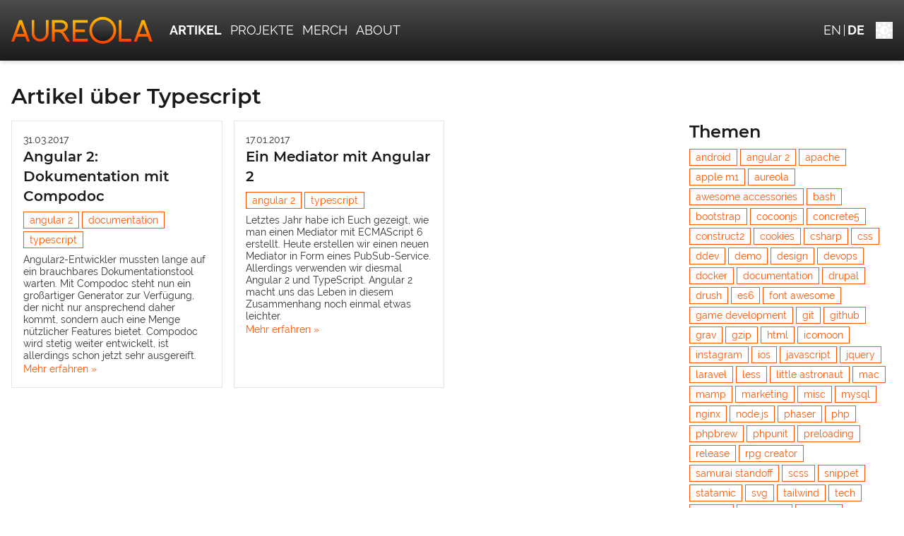

--- FILE ---
content_type: text/html; charset=UTF-8
request_url: https://aureola.codes/de/blog?tag=typescript
body_size: 7646
content:
<!doctype html>
<html lang="de">
    <head>
        <meta charset="utf-8">
        <meta http-equiv="X-UA-Compatible" content="IE=edge">
        <meta name="viewport" content="width=device-width, initial-scale=1">

        

<title>Artikel - Aureola</title>

<meta property="og:type" content="website" />
<meta property="og:title" content="Artikel" />
<meta property="og:url" content="https://aureola.codes/de/blog" />
<meta property="og:locale" content="de_DE" />
<meta property="og:site_name" content="Aureola" />

<meta name="twitter:card" content="summary_large_image" />
<meta name="twitter:title" content="Artikel" />


    
    <meta name="description" content="Hier findest Du aktuelle Beiträge rund um die Themen Software- und Spiele-Entwicklung." />
    <meta property="og:description" content="Hier findest Du aktuelle Beiträge rund um die Themen Software- und Spiele-Entwicklung." />
    <meta name="twitter:description" content="Hier findest Du aktuelle Beiträge rund um die Themen Software- und Spiele-Entwicklung." />



    <meta property="og:image" content="https://aureola.codes/images/containers/assets/misc/aureola-teaser.png/306c7ab03ea944c4068f85d522b0cd09.png" />
    <meta name="twitter:image" content="https://aureola.codes/images/containers/assets/misc/aureola-teaser.png/7440e3017a0a7d5dca17cb3f0507eed5.png" />
    <meta name="twitter:image:alt" content="Artikel" />




<link rel="canonical" href="https://aureola.codes/de/blog" />

    <link rel="alternate" hreflang="en" href="https://aureola.codes/en/blog" />


<meta name="copyright" content="Aureola" />
<meta name="author" content="Christian Hanne" />

<link rel="alternate" type="application/atom+xml" title="Aureola" href="https://aureola.codes/de/blog.atom">
<link rel="alternate" type="application/rss+xml" title="Aureola" href="https://aureola.codes/de/blog.rss">

        <link rel="apple-touch-icon" sizes="57x57" href="/gfx/favicons/apple-touch-icon-57x57.png">
<link rel="apple-touch-icon" sizes="60x60" href="/gfx/favicons/apple-touch-icon-60x60.png">
<link rel="apple-touch-icon" sizes="72x72" href="/gfx/favicons/apple-touch-icon-72x72.png">
<link rel="apple-touch-icon" sizes="76x76" href="/gfx/favicons/apple-touch-icon-76x76.png">
<link rel="apple-touch-icon" sizes="114x114" href="/gfx/favicons/apple-touch-icon-114x114.png">
<link rel="apple-touch-icon" sizes="120x120" href="/gfx/favicons/apple-touch-icon-120x120.png">
<link rel="apple-touch-icon" sizes="144x144" href="/gfx/favicons/apple-touch-icon-144x144.png">
<link rel="apple-touch-icon" sizes="152x152" href="/gfx/favicons/apple-touch-icon-152x152.png">
<link rel="apple-touch-icon" sizes="180x180" href="/gfx/favicons/apple-touch-icon-180x180.png">

<link rel="icon" type="image/png" sizes="16x16" href="/gfx/favicons/favicon-16x16.png">
<link rel="icon" type="image/png" sizes="32x32" href="/gfx/favicons/favicon-32x32.png">
<link rel="icon" type="image/png" sizes="96x96" href="/gfx/favicons/favicon-96x96.png">
<link rel="icon" type="image/png" sizes="230x230" href="/gfx/favicons/favicon-230x230.png">


        <script type="application/ld+json">{"@context":"https:\/\/schema.org","@type":"BreadcrumbList","numberOfItems":2,"itemListElement":[{"@type":"ListItem","position":1,"item":{"@id":"https:\/\/aureola.codes\/de","name":"Aureola"}},{"@type":"ListItem","position":2,"item":{"@id":"https:\/\/aureola.codes\/de\/blog","name":"Artikel"}}]}</script>
        
            <script type="application/ld+json">{"@context":"https:\/\/schema.org","@type":"WebPage","url":"https:\/\/aureola.codes\/de\/blog","headline":"Artikel","description":"Hier findest Du aktuelle Beitr\u00e4ge rund um die Themen Software- und Spiele-Entwicklung.","author":{"@type":"Person","name":"Christian Hanne"},"thumbnailUrl":"https:\/\/aureola.codes\/assets\/misc\/aureola-teaser.png","@id":"https:\/\/aureola.codes\/de\/blog"}</script>
        

        <link rel="stylesheet" href="/css/main.css?id=de8d268f5c82cbc84e34c53c8e287617">
    </head>
    <body class="bg-white flex flex-col min-h-screen">
        <main class="flex-grow max-w-screen-xl mx-auto pt-[102px] md:pt-[86px] px-4 w-full">
            <article class="py-8">
    <h1 class="font-headline leading-tight text-3xl text-eerie-900">
        Artikel
        
            über
            
                Typescript
            
        
    </h1>

    <div class="md:grid md:gap-8 md:grid-cols-3 lg:grid-cols-4 mb-8">
        <div class="md:col-span-2 lg:col-span-3 py-4">
            
                
                    


    <div class="grid gap-4 sm:grid-cols-1 md:grid-cols-2 lg:grid-cols-3">
        
            <div class="border border-eerie-100 cursor-pointer p-4 shadow shadow-none hover:shadow-lg transition-shadow " onclick="location.href='/de/blog/2017/angular-2-dokumentation-mit-compodoc'">
    <div class="text-sm">31.03.2017</div>

    

    
    
        
            <h2 class="font-headline hyphens leading-tight mb-2 text-base sm:text-lg md:text-xl text-eerie-900">
    <a href="/de/blog/2017/angular-2-dokumentation-mit-compodoc">
    Angular 2: Dokumentation mit Compodoc
    </a>
</h2>

        
    
    <ul class="flex flex-wrap mb-1">
    
        <li class="mb-1 mr-1">
            <a href="/de/blog?tag=angular-2" class="block content-center group leading-none border border-brand-500 flex text-brand-500 text-sm px-2 py-1 whitespace-nowrap hover:bg-brand-500 hover:text-white focus:bg-brand-500 focus:text-white transition-colors">
    
    angular 2
</a>

        </li>
    
        <li class="mb-1 mr-1">
            <a href="/de/blog?tag=documentation" class="block content-center group leading-none border border-brand-500 flex text-brand-500 text-sm px-2 py-1 whitespace-nowrap hover:bg-brand-500 hover:text-white focus:bg-brand-500 focus:text-white transition-colors">
    
    documentation
</a>

        </li>
    
        <li class="mb-1 mr-1">
            <a href="/de/blog?tag=typescript" class="block content-center group leading-none border border-brand-500 flex text-brand-500 text-sm px-2 py-1 whitespace-nowrap hover:bg-brand-500 hover:text-white focus:bg-brand-500 focus:text-white transition-colors">
    
    typescript
</a>

        </li>
    
</ul>


    
        <div class="prose prose-sm leading-tight">
            <p>Angular2-Entwickler mussten lange auf ein brauchbares Dokumentationstool warten.  Mit <a href="https://compodoc.app/">Compodoc</a> steht nun ein großartiger Generator zur  Verfügung, der nicht nur ansprechend daher kommt, sondern auch eine Menge  nützlicher Features bietet. Compodoc wird stetig weiter entwickelt, ist allerdings schon jetzt sehr ausgereift.</p>

        </div>
        <div class="text-sm">
            <a href="/de/blog/2017/angular-2-dokumentation-mit-compodoc" class="text-brand-500 transition-colors focus:text-brand-100 hover:text-brand-100 ">
    Mehr erfahren &raquo;
</a>

        </div>
    
</div>

        
            <div class="border border-eerie-100 cursor-pointer p-4 shadow shadow-none hover:shadow-lg transition-shadow " onclick="location.href='/de/blog/2017/ein-mediator-mit-angular-2'">
    <div class="text-sm">17.01.2017</div>

    

    
    
        
            <h2 class="font-headline hyphens leading-tight mb-2 text-base sm:text-lg md:text-xl text-eerie-900">
    <a href="/de/blog/2017/ein-mediator-mit-angular-2">
    Ein Mediator mit Angular 2
    </a>
</h2>

        
    
    <ul class="flex flex-wrap mb-1">
    
        <li class="mb-1 mr-1">
            <a href="/de/blog?tag=angular-2" class="block content-center group leading-none border border-brand-500 flex text-brand-500 text-sm px-2 py-1 whitespace-nowrap hover:bg-brand-500 hover:text-white focus:bg-brand-500 focus:text-white transition-colors">
    
    angular 2
</a>

        </li>
    
        <li class="mb-1 mr-1">
            <a href="/de/blog?tag=typescript" class="block content-center group leading-none border border-brand-500 flex text-brand-500 text-sm px-2 py-1 whitespace-nowrap hover:bg-brand-500 hover:text-white focus:bg-brand-500 focus:text-white transition-colors">
    
    typescript
</a>

        </li>
    
</ul>


    
        <div class="prose prose-sm leading-tight">
            <p>Letztes Jahr habe ich Euch gezeigt, wie man einen <a href="/de/blog/2016/creating-a-mediator-with-es6">Mediator mit ECMAScript 6</a> erstellt. Heute erstellen wir einen neuen Mediator in Form eines PubSub-Service. Allerdings verwenden wir diesmal Angular 2 und TypeScript. Angular 2 macht uns das Leben in diesem Zusammenhang noch einmal etwas leichter.</p>

        </div>
        <div class="text-sm">
            <a href="/de/blog/2017/ein-mediator-mit-angular-2" class="text-brand-500 transition-colors focus:text-brand-100 hover:text-brand-100 ">
    Mehr erfahren &raquo;
</a>

        </div>
    
</div>

        
    </div>



    


                
            
        </div>
        <aside>
            

<div class="py-4">
    <h3 class="font-headline hyphens leading-tight mb-2 text-lg sm:text-xl md:text-2xl text-eerie-900">
    
    Themen
    
</h3>


    <ul class="flex flex-wrap mb-1">
    
        <li class="mb-1 mr-1">
            <a href="/de/blog?tag=android" class="block content-center group leading-none border border-brand-500 flex text-brand-500 text-sm px-2 py-1 whitespace-nowrap hover:bg-brand-500 hover:text-white focus:bg-brand-500 focus:text-white transition-colors">
    
    android
</a>

        </li>
    
        <li class="mb-1 mr-1">
            <a href="/de/blog?tag=angular-2" class="block content-center group leading-none border border-brand-500 flex text-brand-500 text-sm px-2 py-1 whitespace-nowrap hover:bg-brand-500 hover:text-white focus:bg-brand-500 focus:text-white transition-colors">
    
    angular 2
</a>

        </li>
    
        <li class="mb-1 mr-1">
            <a href="/de/blog?tag=apache" class="block content-center group leading-none border border-brand-500 flex text-brand-500 text-sm px-2 py-1 whitespace-nowrap hover:bg-brand-500 hover:text-white focus:bg-brand-500 focus:text-white transition-colors">
    
    apache
</a>

        </li>
    
        <li class="mb-1 mr-1">
            <a href="/de/blog?tag=apple-m1" class="block content-center group leading-none border border-brand-500 flex text-brand-500 text-sm px-2 py-1 whitespace-nowrap hover:bg-brand-500 hover:text-white focus:bg-brand-500 focus:text-white transition-colors">
    
    apple m1
</a>

        </li>
    
        <li class="mb-1 mr-1">
            <a href="/de/blog?tag=aureola" class="block content-center group leading-none border border-brand-500 flex text-brand-500 text-sm px-2 py-1 whitespace-nowrap hover:bg-brand-500 hover:text-white focus:bg-brand-500 focus:text-white transition-colors">
    
    aureola
</a>

        </li>
    
        <li class="mb-1 mr-1">
            <a href="/de/blog?tag=awesome-accessories" class="block content-center group leading-none border border-brand-500 flex text-brand-500 text-sm px-2 py-1 whitespace-nowrap hover:bg-brand-500 hover:text-white focus:bg-brand-500 focus:text-white transition-colors">
    
    awesome accessories
</a>

        </li>
    
        <li class="mb-1 mr-1">
            <a href="/de/blog?tag=bash" class="block content-center group leading-none border border-brand-500 flex text-brand-500 text-sm px-2 py-1 whitespace-nowrap hover:bg-brand-500 hover:text-white focus:bg-brand-500 focus:text-white transition-colors">
    
    bash
</a>

        </li>
    
        <li class="mb-1 mr-1">
            <a href="/de/blog?tag=bootstrap" class="block content-center group leading-none border border-brand-500 flex text-brand-500 text-sm px-2 py-1 whitespace-nowrap hover:bg-brand-500 hover:text-white focus:bg-brand-500 focus:text-white transition-colors">
    
    bootstrap
</a>

        </li>
    
        <li class="mb-1 mr-1">
            <a href="/de/blog?tag=cocoonjs" class="block content-center group leading-none border border-brand-500 flex text-brand-500 text-sm px-2 py-1 whitespace-nowrap hover:bg-brand-500 hover:text-white focus:bg-brand-500 focus:text-white transition-colors">
    
    cocoonjs
</a>

        </li>
    
        <li class="mb-1 mr-1">
            <a href="/de/blog?tag=concrete5" class="block content-center group leading-none border border-brand-500 flex text-brand-500 text-sm px-2 py-1 whitespace-nowrap hover:bg-brand-500 hover:text-white focus:bg-brand-500 focus:text-white transition-colors">
    
    concrete5
</a>

        </li>
    
        <li class="mb-1 mr-1">
            <a href="/de/blog?tag=construct2" class="block content-center group leading-none border border-brand-500 flex text-brand-500 text-sm px-2 py-1 whitespace-nowrap hover:bg-brand-500 hover:text-white focus:bg-brand-500 focus:text-white transition-colors">
    
    construct2
</a>

        </li>
    
        <li class="mb-1 mr-1">
            <a href="/de/blog?tag=cookies" class="block content-center group leading-none border border-brand-500 flex text-brand-500 text-sm px-2 py-1 whitespace-nowrap hover:bg-brand-500 hover:text-white focus:bg-brand-500 focus:text-white transition-colors">
    
    cookies
</a>

        </li>
    
        <li class="mb-1 mr-1">
            <a href="/de/blog?tag=csharp" class="block content-center group leading-none border border-brand-500 flex text-brand-500 text-sm px-2 py-1 whitespace-nowrap hover:bg-brand-500 hover:text-white focus:bg-brand-500 focus:text-white transition-colors">
    
    csharp
</a>

        </li>
    
        <li class="mb-1 mr-1">
            <a href="/de/blog?tag=css" class="block content-center group leading-none border border-brand-500 flex text-brand-500 text-sm px-2 py-1 whitespace-nowrap hover:bg-brand-500 hover:text-white focus:bg-brand-500 focus:text-white transition-colors">
    
    css
</a>

        </li>
    
        <li class="mb-1 mr-1">
            <a href="/de/blog?tag=ddev" class="block content-center group leading-none border border-brand-500 flex text-brand-500 text-sm px-2 py-1 whitespace-nowrap hover:bg-brand-500 hover:text-white focus:bg-brand-500 focus:text-white transition-colors">
    
    ddev
</a>

        </li>
    
        <li class="mb-1 mr-1">
            <a href="/de/blog?tag=demo" class="block content-center group leading-none border border-brand-500 flex text-brand-500 text-sm px-2 py-1 whitespace-nowrap hover:bg-brand-500 hover:text-white focus:bg-brand-500 focus:text-white transition-colors">
    
    demo
</a>

        </li>
    
        <li class="mb-1 mr-1">
            <a href="/de/blog?tag=design" class="block content-center group leading-none border border-brand-500 flex text-brand-500 text-sm px-2 py-1 whitespace-nowrap hover:bg-brand-500 hover:text-white focus:bg-brand-500 focus:text-white transition-colors">
    
    design
</a>

        </li>
    
        <li class="mb-1 mr-1">
            <a href="/de/blog?tag=devops" class="block content-center group leading-none border border-brand-500 flex text-brand-500 text-sm px-2 py-1 whitespace-nowrap hover:bg-brand-500 hover:text-white focus:bg-brand-500 focus:text-white transition-colors">
    
    devops
</a>

        </li>
    
        <li class="mb-1 mr-1">
            <a href="/de/blog?tag=docker" class="block content-center group leading-none border border-brand-500 flex text-brand-500 text-sm px-2 py-1 whitespace-nowrap hover:bg-brand-500 hover:text-white focus:bg-brand-500 focus:text-white transition-colors">
    
    docker
</a>

        </li>
    
        <li class="mb-1 mr-1">
            <a href="/de/blog?tag=documentation" class="block content-center group leading-none border border-brand-500 flex text-brand-500 text-sm px-2 py-1 whitespace-nowrap hover:bg-brand-500 hover:text-white focus:bg-brand-500 focus:text-white transition-colors">
    
    documentation
</a>

        </li>
    
        <li class="mb-1 mr-1">
            <a href="/de/blog?tag=drupal" class="block content-center group leading-none border border-brand-500 flex text-brand-500 text-sm px-2 py-1 whitespace-nowrap hover:bg-brand-500 hover:text-white focus:bg-brand-500 focus:text-white transition-colors">
    
    drupal
</a>

        </li>
    
        <li class="mb-1 mr-1">
            <a href="/de/blog?tag=drush" class="block content-center group leading-none border border-brand-500 flex text-brand-500 text-sm px-2 py-1 whitespace-nowrap hover:bg-brand-500 hover:text-white focus:bg-brand-500 focus:text-white transition-colors">
    
    drush
</a>

        </li>
    
        <li class="mb-1 mr-1">
            <a href="/de/blog?tag=es6" class="block content-center group leading-none border border-brand-500 flex text-brand-500 text-sm px-2 py-1 whitespace-nowrap hover:bg-brand-500 hover:text-white focus:bg-brand-500 focus:text-white transition-colors">
    
    es6
</a>

        </li>
    
        <li class="mb-1 mr-1">
            <a href="/de/blog?tag=font-awesome" class="block content-center group leading-none border border-brand-500 flex text-brand-500 text-sm px-2 py-1 whitespace-nowrap hover:bg-brand-500 hover:text-white focus:bg-brand-500 focus:text-white transition-colors">
    
    font awesome
</a>

        </li>
    
        <li class="mb-1 mr-1">
            <a href="/de/blog?tag=game-development" class="block content-center group leading-none border border-brand-500 flex text-brand-500 text-sm px-2 py-1 whitespace-nowrap hover:bg-brand-500 hover:text-white focus:bg-brand-500 focus:text-white transition-colors">
    
    game development
</a>

        </li>
    
        <li class="mb-1 mr-1">
            <a href="/de/blog?tag=git" class="block content-center group leading-none border border-brand-500 flex text-brand-500 text-sm px-2 py-1 whitespace-nowrap hover:bg-brand-500 hover:text-white focus:bg-brand-500 focus:text-white transition-colors">
    
    git
</a>

        </li>
    
        <li class="mb-1 mr-1">
            <a href="/de/blog?tag=github" class="block content-center group leading-none border border-brand-500 flex text-brand-500 text-sm px-2 py-1 whitespace-nowrap hover:bg-brand-500 hover:text-white focus:bg-brand-500 focus:text-white transition-colors">
    
    github
</a>

        </li>
    
        <li class="mb-1 mr-1">
            <a href="/de/blog?tag=grav" class="block content-center group leading-none border border-brand-500 flex text-brand-500 text-sm px-2 py-1 whitespace-nowrap hover:bg-brand-500 hover:text-white focus:bg-brand-500 focus:text-white transition-colors">
    
    grav
</a>

        </li>
    
        <li class="mb-1 mr-1">
            <a href="/de/blog?tag=gzip" class="block content-center group leading-none border border-brand-500 flex text-brand-500 text-sm px-2 py-1 whitespace-nowrap hover:bg-brand-500 hover:text-white focus:bg-brand-500 focus:text-white transition-colors">
    
    gzip
</a>

        </li>
    
        <li class="mb-1 mr-1">
            <a href="/de/blog?tag=html" class="block content-center group leading-none border border-brand-500 flex text-brand-500 text-sm px-2 py-1 whitespace-nowrap hover:bg-brand-500 hover:text-white focus:bg-brand-500 focus:text-white transition-colors">
    
    html
</a>

        </li>
    
        <li class="mb-1 mr-1">
            <a href="/de/blog?tag=icomoon" class="block content-center group leading-none border border-brand-500 flex text-brand-500 text-sm px-2 py-1 whitespace-nowrap hover:bg-brand-500 hover:text-white focus:bg-brand-500 focus:text-white transition-colors">
    
    icomoon
</a>

        </li>
    
        <li class="mb-1 mr-1">
            <a href="/de/blog?tag=instagram" class="block content-center group leading-none border border-brand-500 flex text-brand-500 text-sm px-2 py-1 whitespace-nowrap hover:bg-brand-500 hover:text-white focus:bg-brand-500 focus:text-white transition-colors">
    
    instagram
</a>

        </li>
    
        <li class="mb-1 mr-1">
            <a href="/de/blog?tag=ios" class="block content-center group leading-none border border-brand-500 flex text-brand-500 text-sm px-2 py-1 whitespace-nowrap hover:bg-brand-500 hover:text-white focus:bg-brand-500 focus:text-white transition-colors">
    
    ios
</a>

        </li>
    
        <li class="mb-1 mr-1">
            <a href="/de/blog?tag=javascript" class="block content-center group leading-none border border-brand-500 flex text-brand-500 text-sm px-2 py-1 whitespace-nowrap hover:bg-brand-500 hover:text-white focus:bg-brand-500 focus:text-white transition-colors">
    
    javascript
</a>

        </li>
    
        <li class="mb-1 mr-1">
            <a href="/de/blog?tag=jquery" class="block content-center group leading-none border border-brand-500 flex text-brand-500 text-sm px-2 py-1 whitespace-nowrap hover:bg-brand-500 hover:text-white focus:bg-brand-500 focus:text-white transition-colors">
    
    jquery
</a>

        </li>
    
        <li class="mb-1 mr-1">
            <a href="/de/blog?tag=laravel" class="block content-center group leading-none border border-brand-500 flex text-brand-500 text-sm px-2 py-1 whitespace-nowrap hover:bg-brand-500 hover:text-white focus:bg-brand-500 focus:text-white transition-colors">
    
    laravel
</a>

        </li>
    
        <li class="mb-1 mr-1">
            <a href="/de/blog?tag=less" class="block content-center group leading-none border border-brand-500 flex text-brand-500 text-sm px-2 py-1 whitespace-nowrap hover:bg-brand-500 hover:text-white focus:bg-brand-500 focus:text-white transition-colors">
    
    less
</a>

        </li>
    
        <li class="mb-1 mr-1">
            <a href="/de/blog?tag=little-astronaut" class="block content-center group leading-none border border-brand-500 flex text-brand-500 text-sm px-2 py-1 whitespace-nowrap hover:bg-brand-500 hover:text-white focus:bg-brand-500 focus:text-white transition-colors">
    
    little astronaut
</a>

        </li>
    
        <li class="mb-1 mr-1">
            <a href="/de/blog?tag=mac" class="block content-center group leading-none border border-brand-500 flex text-brand-500 text-sm px-2 py-1 whitespace-nowrap hover:bg-brand-500 hover:text-white focus:bg-brand-500 focus:text-white transition-colors">
    
    mac
</a>

        </li>
    
        <li class="mb-1 mr-1">
            <a href="/de/blog?tag=mamp" class="block content-center group leading-none border border-brand-500 flex text-brand-500 text-sm px-2 py-1 whitespace-nowrap hover:bg-brand-500 hover:text-white focus:bg-brand-500 focus:text-white transition-colors">
    
    mamp
</a>

        </li>
    
        <li class="mb-1 mr-1">
            <a href="/de/blog?tag=marketing" class="block content-center group leading-none border border-brand-500 flex text-brand-500 text-sm px-2 py-1 whitespace-nowrap hover:bg-brand-500 hover:text-white focus:bg-brand-500 focus:text-white transition-colors">
    
    marketing
</a>

        </li>
    
        <li class="mb-1 mr-1">
            <a href="/de/blog?tag=misc" class="block content-center group leading-none border border-brand-500 flex text-brand-500 text-sm px-2 py-1 whitespace-nowrap hover:bg-brand-500 hover:text-white focus:bg-brand-500 focus:text-white transition-colors">
    
    misc
</a>

        </li>
    
        <li class="mb-1 mr-1">
            <a href="/de/blog?tag=mysql" class="block content-center group leading-none border border-brand-500 flex text-brand-500 text-sm px-2 py-1 whitespace-nowrap hover:bg-brand-500 hover:text-white focus:bg-brand-500 focus:text-white transition-colors">
    
    mysql
</a>

        </li>
    
        <li class="mb-1 mr-1">
            <a href="/de/blog?tag=nginx" class="block content-center group leading-none border border-brand-500 flex text-brand-500 text-sm px-2 py-1 whitespace-nowrap hover:bg-brand-500 hover:text-white focus:bg-brand-500 focus:text-white transition-colors">
    
    nginx
</a>

        </li>
    
        <li class="mb-1 mr-1">
            <a href="/de/blog?tag=nodejs" class="block content-center group leading-none border border-brand-500 flex text-brand-500 text-sm px-2 py-1 whitespace-nowrap hover:bg-brand-500 hover:text-white focus:bg-brand-500 focus:text-white transition-colors">
    
    node.js
</a>

        </li>
    
        <li class="mb-1 mr-1">
            <a href="/de/blog?tag=phaser" class="block content-center group leading-none border border-brand-500 flex text-brand-500 text-sm px-2 py-1 whitespace-nowrap hover:bg-brand-500 hover:text-white focus:bg-brand-500 focus:text-white transition-colors">
    
    phaser
</a>

        </li>
    
        <li class="mb-1 mr-1">
            <a href="/de/blog?tag=php" class="block content-center group leading-none border border-brand-500 flex text-brand-500 text-sm px-2 py-1 whitespace-nowrap hover:bg-brand-500 hover:text-white focus:bg-brand-500 focus:text-white transition-colors">
    
    php
</a>

        </li>
    
        <li class="mb-1 mr-1">
            <a href="/de/blog?tag=phpbrew" class="block content-center group leading-none border border-brand-500 flex text-brand-500 text-sm px-2 py-1 whitespace-nowrap hover:bg-brand-500 hover:text-white focus:bg-brand-500 focus:text-white transition-colors">
    
    phpbrew
</a>

        </li>
    
        <li class="mb-1 mr-1">
            <a href="/de/blog?tag=phpunit" class="block content-center group leading-none border border-brand-500 flex text-brand-500 text-sm px-2 py-1 whitespace-nowrap hover:bg-brand-500 hover:text-white focus:bg-brand-500 focus:text-white transition-colors">
    
    phpunit
</a>

        </li>
    
        <li class="mb-1 mr-1">
            <a href="/de/blog?tag=preloading" class="block content-center group leading-none border border-brand-500 flex text-brand-500 text-sm px-2 py-1 whitespace-nowrap hover:bg-brand-500 hover:text-white focus:bg-brand-500 focus:text-white transition-colors">
    
    preloading
</a>

        </li>
    
        <li class="mb-1 mr-1">
            <a href="/de/blog?tag=release" class="block content-center group leading-none border border-brand-500 flex text-brand-500 text-sm px-2 py-1 whitespace-nowrap hover:bg-brand-500 hover:text-white focus:bg-brand-500 focus:text-white transition-colors">
    
    release
</a>

        </li>
    
        <li class="mb-1 mr-1">
            <a href="/de/blog?tag=rpg-creator" class="block content-center group leading-none border border-brand-500 flex text-brand-500 text-sm px-2 py-1 whitespace-nowrap hover:bg-brand-500 hover:text-white focus:bg-brand-500 focus:text-white transition-colors">
    
    rpg creator
</a>

        </li>
    
        <li class="mb-1 mr-1">
            <a href="/de/blog?tag=samurai-standoff" class="block content-center group leading-none border border-brand-500 flex text-brand-500 text-sm px-2 py-1 whitespace-nowrap hover:bg-brand-500 hover:text-white focus:bg-brand-500 focus:text-white transition-colors">
    
    samurai standoff
</a>

        </li>
    
        <li class="mb-1 mr-1">
            <a href="/de/blog?tag=scss" class="block content-center group leading-none border border-brand-500 flex text-brand-500 text-sm px-2 py-1 whitespace-nowrap hover:bg-brand-500 hover:text-white focus:bg-brand-500 focus:text-white transition-colors">
    
    scss
</a>

        </li>
    
        <li class="mb-1 mr-1">
            <a href="/de/blog?tag=snippet" class="block content-center group leading-none border border-brand-500 flex text-brand-500 text-sm px-2 py-1 whitespace-nowrap hover:bg-brand-500 hover:text-white focus:bg-brand-500 focus:text-white transition-colors">
    
    snippet
</a>

        </li>
    
        <li class="mb-1 mr-1">
            <a href="/de/blog?tag=statamic" class="block content-center group leading-none border border-brand-500 flex text-brand-500 text-sm px-2 py-1 whitespace-nowrap hover:bg-brand-500 hover:text-white focus:bg-brand-500 focus:text-white transition-colors">
    
    statamic
</a>

        </li>
    
        <li class="mb-1 mr-1">
            <a href="/de/blog?tag=svg" class="block content-center group leading-none border border-brand-500 flex text-brand-500 text-sm px-2 py-1 whitespace-nowrap hover:bg-brand-500 hover:text-white focus:bg-brand-500 focus:text-white transition-colors">
    
    svg
</a>

        </li>
    
        <li class="mb-1 mr-1">
            <a href="/de/blog?tag=tailwind" class="block content-center group leading-none border border-brand-500 flex text-brand-500 text-sm px-2 py-1 whitespace-nowrap hover:bg-brand-500 hover:text-white focus:bg-brand-500 focus:text-white transition-colors">
    
    tailwind
</a>

        </li>
    
        <li class="mb-1 mr-1">
            <a href="/de/blog?tag=tech" class="block content-center group leading-none border border-brand-500 flex text-brand-500 text-sm px-2 py-1 whitespace-nowrap hover:bg-brand-500 hover:text-white focus:bg-brand-500 focus:text-white transition-colors">
    
    tech
</a>

        </li>
    
        <li class="mb-1 mr-1">
            <a href="/de/blog?tag=testing" class="block content-center group leading-none border border-brand-500 flex text-brand-500 text-sm px-2 py-1 whitespace-nowrap hover:bg-brand-500 hover:text-white focus:bg-brand-500 focus:text-white transition-colors">
    
    testing
</a>

        </li>
    
        <li class="mb-1 mr-1">
            <a href="/de/blog?tag=tom-pixel" class="block content-center group leading-none border border-brand-500 flex text-brand-500 text-sm px-2 py-1 whitespace-nowrap hover:bg-brand-500 hover:text-white focus:bg-brand-500 focus:text-white transition-colors">
    
    tom pixel
</a>

        </li>
    
        <li class="mb-1 mr-1">
            <a href="/de/blog?tag=training" class="block content-center group leading-none border border-brand-500 flex text-brand-500 text-sm px-2 py-1 whitespace-nowrap hover:bg-brand-500 hover:text-white focus:bg-brand-500 focus:text-white transition-colors">
    
    training
</a>

        </li>
    
        <li class="mb-1 mr-1">
            <a href="/de/blog?tag=typescript" class="block content-center group leading-none border border-brand-500 flex text-brand-500 text-sm px-2 py-1 whitespace-nowrap hover:bg-brand-500 hover:text-white focus:bg-brand-500 focus:text-white transition-colors">
    
    typescript
</a>

        </li>
    
        <li class="mb-1 mr-1">
            <a href="/de/blog?tag=ubercart" class="block content-center group leading-none border border-brand-500 flex text-brand-500 text-sm px-2 py-1 whitespace-nowrap hover:bg-brand-500 hover:text-white focus:bg-brand-500 focus:text-white transition-colors">
    
    ubercart
</a>

        </li>
    
        <li class="mb-1 mr-1">
            <a href="/de/blog?tag=ubuntu" class="block content-center group leading-none border border-brand-500 flex text-brand-500 text-sm px-2 py-1 whitespace-nowrap hover:bg-brand-500 hover:text-white focus:bg-brand-500 focus:text-white transition-colors">
    
    ubuntu
</a>

        </li>
    
        <li class="mb-1 mr-1">
            <a href="/de/blog?tag=unity" class="block content-center group leading-none border border-brand-500 flex text-brand-500 text-sm px-2 py-1 whitespace-nowrap hover:bg-brand-500 hover:text-white focus:bg-brand-500 focus:text-white transition-colors">
    
    unity
</a>

        </li>
    
        <li class="mb-1 mr-1">
            <a href="/de/blog?tag=video" class="block content-center group leading-none border border-brand-500 flex text-brand-500 text-sm px-2 py-1 whitespace-nowrap hover:bg-brand-500 hover:text-white focus:bg-brand-500 focus:text-white transition-colors">
    
    video
</a>

        </li>
    
        <li class="mb-1 mr-1">
            <a href="/de/blog?tag=vuejs" class="block content-center group leading-none border border-brand-500 flex text-brand-500 text-sm px-2 py-1 whitespace-nowrap hover:bg-brand-500 hover:text-white focus:bg-brand-500 focus:text-white transition-colors">
    
    vue.js
</a>

        </li>
    
        <li class="mb-1 mr-1">
            <a href="/de/blog?tag=webp" class="block content-center group leading-none border border-brand-500 flex text-brand-500 text-sm px-2 py-1 whitespace-nowrap hover:bg-brand-500 hover:text-white focus:bg-brand-500 focus:text-white transition-colors">
    
    webp
</a>

        </li>
    
        <li class="mb-1 mr-1">
            <a href="/de/blog?tag=website" class="block content-center group leading-none border border-brand-500 flex text-brand-500 text-sm px-2 py-1 whitespace-nowrap hover:bg-brand-500 hover:text-white focus:bg-brand-500 focus:text-white transition-colors">
    
    website
</a>

        </li>
    
        <li class="mb-1 mr-1">
            <a href="/de/blog?tag=wordpress" class="block content-center group leading-none border border-brand-500 flex text-brand-500 text-sm px-2 py-1 whitespace-nowrap hover:bg-brand-500 hover:text-white focus:bg-brand-500 focus:text-white transition-colors">
    
    wordpress
</a>

        </li>
    
        <li class="mb-1 mr-1">
            <a href="/de/blog?tag=youtube" class="block content-center group leading-none border border-brand-500 flex text-brand-500 text-sm px-2 py-1 whitespace-nowrap hover:bg-brand-500 hover:text-white focus:bg-brand-500 focus:text-white transition-colors">
    
    youtube
</a>

        </li>
    
</ul>



</div>
<div class="py-4">
    <h3 class="font-headline hyphens leading-tight mb-2 text-lg sm:text-xl md:text-2xl text-eerie-900">
    
    Archiv
    
</h3>


    
        <ul class="flex flex-wrap mb-1">
            
                <li class="mb-1 mr-1">
                    <a href="/de/blog/2012" class="block content-center group leading-none border border-brand-500 flex text-brand-500 text-sm px-2 py-1 whitespace-nowrap hover:bg-brand-500 hover:text-white focus:bg-brand-500 focus:text-white transition-colors">
    
    2012
</a>

                </li>
            
                <li class="mb-1 mr-1">
                    <a href="/de/blog/2013" class="block content-center group leading-none border border-brand-500 flex text-brand-500 text-sm px-2 py-1 whitespace-nowrap hover:bg-brand-500 hover:text-white focus:bg-brand-500 focus:text-white transition-colors">
    
    2013
</a>

                </li>
            
                <li class="mb-1 mr-1">
                    <a href="/de/blog/2014" class="block content-center group leading-none border border-brand-500 flex text-brand-500 text-sm px-2 py-1 whitespace-nowrap hover:bg-brand-500 hover:text-white focus:bg-brand-500 focus:text-white transition-colors">
    
    2014
</a>

                </li>
            
                <li class="mb-1 mr-1">
                    <a href="/de/blog/2015" class="block content-center group leading-none border border-brand-500 flex text-brand-500 text-sm px-2 py-1 whitespace-nowrap hover:bg-brand-500 hover:text-white focus:bg-brand-500 focus:text-white transition-colors">
    
    2015
</a>

                </li>
            
                <li class="mb-1 mr-1">
                    <a href="/de/blog/2016" class="block content-center group leading-none border border-brand-500 flex text-brand-500 text-sm px-2 py-1 whitespace-nowrap hover:bg-brand-500 hover:text-white focus:bg-brand-500 focus:text-white transition-colors">
    
    2016
</a>

                </li>
            
                <li class="mb-1 mr-1">
                    <a href="/de/blog/2017" class="block content-center group leading-none border border-brand-500 flex text-brand-500 text-sm px-2 py-1 whitespace-nowrap hover:bg-brand-500 hover:text-white focus:bg-brand-500 focus:text-white transition-colors">
    
    2017
</a>

                </li>
            
                <li class="mb-1 mr-1">
                    <a href="/de/blog/2018" class="block content-center group leading-none border border-brand-500 flex text-brand-500 text-sm px-2 py-1 whitespace-nowrap hover:bg-brand-500 hover:text-white focus:bg-brand-500 focus:text-white transition-colors">
    
    2018
</a>

                </li>
            
                <li class="mb-1 mr-1">
                    <a href="/de/blog/2020" class="block content-center group leading-none border border-brand-500 flex text-brand-500 text-sm px-2 py-1 whitespace-nowrap hover:bg-brand-500 hover:text-white focus:bg-brand-500 focus:text-white transition-colors">
    
    2020
</a>

                </li>
            
                <li class="mb-1 mr-1">
                    <a href="/de/blog/2021" class="block content-center group leading-none border border-brand-500 flex text-brand-500 text-sm px-2 py-1 whitespace-nowrap hover:bg-brand-500 hover:text-white focus:bg-brand-500 focus:text-white transition-colors">
    
    2021
</a>

                </li>
            
                <li class="mb-1 mr-1">
                    <a href="/de/blog/2022" class="block content-center group leading-none border border-brand-500 flex text-brand-500 text-sm px-2 py-1 whitespace-nowrap hover:bg-brand-500 hover:text-white focus:bg-brand-500 focus:text-white transition-colors">
    
    2022
</a>

                </li>
            
                <li class="mb-1 mr-1">
                    <a href="/de/blog/2023" class="block content-center group leading-none border border-brand-500 flex text-brand-500 text-sm px-2 py-1 whitespace-nowrap hover:bg-brand-500 hover:text-white focus:bg-brand-500 focus:text-white transition-colors">
    
    2023
</a>

                </li>
            
        </ul>
    


</div>
<div class="py-4">
    <h3 class="font-headline hyphens leading-tight mb-2 text-lg sm:text-xl md:text-2xl text-eerie-900">
    
    Feeds
    
</h3>

<ul class="flex flex-wrap mb-1">
    <li class="mb-1 mr-1">
        <a href="/de/blog.atom" class="block content-center group leading-none border border-brand-500 flex text-brand-500 text-sm px-2 py-1 whitespace-nowrap hover:bg-brand-500 hover:text-white focus:bg-brand-500 focus:text-white transition-colors">
    
        <svg class="fill-brand-500 group-hover:fill-white group-focus:fill-white transition-all w-3 h-3 mr-1 text-brand-500 self-center" version="1.1" xmlns="http://www.w3.org/2000/svg" width="32" height="32" viewBox="0 0 32 32"> <title>rss2</title> <path d="M29 0h-26c-1.65 0-3 1.35-3 3v26c0 1.65 1.35 3 3 3h26c1.65 0 3-1.35 3-3v-26c0-1.65-1.35-3-3-3zM8.719 25.975c-1.5 0-2.719-1.206-2.719-2.706 0-1.488 1.219-2.712 2.719-2.712 1.506 0 2.719 1.225 2.719 2.712 0 1.5-1.219 2.706-2.719 2.706zM15.544 26c0-2.556-0.994-4.962-2.794-6.762-1.806-1.806-4.2-2.8-6.75-2.8v-3.912c7.425 0 13.475 6.044 13.475 13.475h-3.931zM22.488 26c0-9.094-7.394-16.5-16.481-16.5v-3.912c11.25 0 20.406 9.162 20.406 20.413h-3.925z"></path> </svg>
    
    Atom
</a>

    </li>
    <li class="mb-1 mr-1">
        <a href="/de/blog.rss" class="block content-center group leading-none border border-brand-500 flex text-brand-500 text-sm px-2 py-1 whitespace-nowrap hover:bg-brand-500 hover:text-white focus:bg-brand-500 focus:text-white transition-colors">
    
        <svg class="fill-brand-500 group-hover:fill-white group-focus:fill-white transition-all w-3 h-3 mr-1 text-brand-500 self-center" version="1.1" xmlns="http://www.w3.org/2000/svg" width="32" height="32" viewBox="0 0 32 32"> <title>rss2</title> <path d="M29 0h-26c-1.65 0-3 1.35-3 3v26c0 1.65 1.35 3 3 3h26c1.65 0 3-1.35 3-3v-26c0-1.65-1.35-3-3-3zM8.719 25.975c-1.5 0-2.719-1.206-2.719-2.706 0-1.488 1.219-2.712 2.719-2.712 1.506 0 2.719 1.225 2.719 2.712 0 1.5-1.219 2.706-2.719 2.706zM15.544 26c0-2.556-0.994-4.962-2.794-6.762-1.806-1.806-4.2-2.8-6.75-2.8v-3.912c7.425 0 13.475 6.044 13.475 13.475h-3.931zM22.488 26c0-9.094-7.394-16.5-16.481-16.5v-3.912c11.25 0 20.406 9.162 20.406 20.413h-3.925z"></path> </svg>
    
    RSS
</a>

    </li>
</ul>

</div>

        </aside>
    </div>
</article>

        </main>
        <header id="header" class="bg-gradient-to-b fixed from-static-700 leading-none left-0 text-base to-static-900 top-0 transition-all w-full shadow-md md:leading-4 md:text-lg z-20">
    <div class="flex items-start max-w-screen-xl mx-auto px-4 py-4 w-full  md:items-center md:py-6">
        <div class="grow  md:flex md:items-center">
            <a href="/de" aria-label="Aureola">
                <svg class="logo h-auto transition-all w-[12.5rem]" width="100%" height="100%" viewBox="0 0 1051 200" version="1.1" xmlns="http://www.w3.org/2000/svg" xmlns:xlink="http://www.w3.org/1999/xlink" xml:space="preserve" xmlns:serif="http://www.serif.com/" style="fill-rule:evenodd;clip-rule:evenodd;stroke-linejoin:round;stroke-miterlimit:2;">
    <g transform="matrix(1,0,0,1,-178.9,-600)">
      <g transform="matrix(1.36719,0,0,1.36719,0,0)">
        <g transform="matrix(1,0,0,1,-17.224,2.69293)">
          <g transform="matrix(0.731429,0,0,0.731429,-268.454,-141.664)">
            <g transform="matrix(4.88982e-17,0.798568,-0.854998,5.23535e-17,2020.81,-100.556)">
              <ellipse cx="1240.41" cy="901.536" rx="125.224" ry="116.959" style="fill:url(#_Linear1);"></ellipse>
            </g>
              <g transform="matrix(6.05551e-17,0.988939,-1.15317,7.06111e-17,2257.85,-337.933)">
              <ellipse cx="1241.67" cy="873.987" rx="80.895" ry="69.374" style="fill:url(#_Linear2);"></ellipse>
            </g>
          </g>
            <g id="path5831" transform="matrix(4.17959,0,0,4.17959,-298.646,-44.1402)">
            <path d="M131.002,147.042L120.802,119.042L117.082,119.042L106.882,147.042L110.602,147.042L112.882,140.762L124.922,140.762L127.242,147.042L131.002,147.042ZM123.682,137.242L114.162,137.242L118.922,124.162L123.682,137.242Z" style="fill:url(#_Linear3);fill-rule:nonzero;"></path>
          </g>
            <g id="path5833" transform="matrix(4.07481,0,0,4.07481,-287.146,-31.6486)">
            <path d="M156.463,136.562L156.463,119.042L152.943,119.042L152.943,136.562C152.943,138.642 152.196,140.456 150.703,142.002C149.21,143.496 147.396,144.242 145.263,144.242C143.103,144.242 141.276,143.496 139.783,142.002C138.29,140.456 137.543,138.642 137.543,136.562L137.543,119.042L134.063,119.042L134.063,136.562C134.063,139.629 135.156,142.256 137.343,144.442C139.556,146.656 142.196,147.762 145.263,147.762C148.33,147.762 150.97,146.656 153.183,144.442C155.37,142.256 156.463,139.629 156.463,136.562Z" style="fill:url(#_Linear4);fill-rule:nonzero;"></path>
          </g>
            <g id="path5835" transform="matrix(4.17959,0,0,4.17959,-304.739,-44.1402)">
            <path d="M184.738,147.042L178.378,137.242C177.205,135.456 176.285,134.536 175.618,134.482C177.485,134.002 178.991,133.082 180.138,131.722C181.338,130.362 181.938,128.762 181.938,126.922C181.938,124.682 181.045,122.776 179.258,121.202C177.525,119.762 175.498,119.042 173.178,119.042L161.298,119.042L161.298,147.042L164.778,147.042L164.778,134.802L168.978,134.802C171.405,134.802 173.151,135.616 174.218,137.242L180.578,147.042L184.738,147.042ZM178.418,126.922C178.418,128.229 177.858,129.296 176.738,130.122C175.778,130.896 174.591,131.282 173.178,131.282L164.778,131.282L164.778,122.562L173.178,122.562C174.565,122.562 175.751,122.936 176.738,123.682C177.858,124.536 178.418,125.616 178.418,126.922Z" style="fill:url(#_Linear5);fill-rule:nonzero;"></path>
          </g>
            <g id="path5837" transform="matrix(4.17959,0,0,4.17959,-300.875,-44.1402)">
            <path d="M206.914,147.042L206.914,143.562L190.794,143.562L190.794,134.802L203.394,134.802L203.394,131.282L190.794,131.282L190.794,122.562L206.914,122.562L206.914,119.042L187.314,119.042L187.314,147.042L206.914,147.042Z" style="fill:url(#_Linear6);fill-rule:nonzero;"></path>
          </g>
            <g id="path5841" transform="matrix(4.17959,0,0,4.17959,-331.741,-44.1402)">
            <path d="M270.972,147.042L270.972,143.562L258.372,143.562L258.372,119.042L254.892,119.042L254.892,147.042L270.972,147.042Z" style="fill:url(#_Linear7);fill-rule:nonzero;"></path>
          </g>
            <g id="path5843" transform="matrix(4.17959,0,0,4.17959,-326.467,-44.1402)">
            <path d="M297.33,147.042L287.13,119.042L283.41,119.042L273.21,147.042L276.93,147.042L279.21,140.762L291.25,140.762L293.57,147.042L297.33,147.042ZM290.01,137.242L280.49,137.242L285.25,124.162L290.01,137.242Z" style="fill:url(#_Linear8);fill-rule:nonzero;"></path>
          </g>
        </g>
      </g>
    </g>
    <defs>
    <linearGradient id="_Linear1" x1="0" y1="0" x2="1" y2="0" gradientUnits="userSpaceOnUse" gradientTransform="matrix(250.448,0,0,233.919,1115.19,901.536)"><stop offset="0" style="stop-color:rgb(255,191,0);stop-opacity:1"></stop><stop offset="1" style="stop-color:rgb(255,64,0);stop-opacity:1"></stop></linearGradient>
        <linearGradient id="_Linear2" x1="0" y1="0" x2="1" y2="0" gradientUnits="userSpaceOnUse" gradientTransform="matrix(161.79,0,0,138.748,1160.77,873.987)"><stop offset="0" style="stop-color:rgb(77,77,77);stop-opacity:1"></stop><stop offset="1" style="stop-color:rgb(26,26,26);stop-opacity:1"></stop></linearGradient>
        <linearGradient id="_Linear3" x1="0" y1="0" x2="1" y2="0" gradientUnits="userSpaceOnUse" gradientTransform="matrix(1.71745e-15,28.0481,-4.22972,2.58996e-16,195.855,118.587)"><stop offset="0" style="stop-color:rgb(255,191,0);stop-opacity:1"></stop><stop offset="1" style="stop-color:rgb(255,64,0);stop-opacity:1"></stop></linearGradient>
        <linearGradient id="_Linear4" x1="0" y1="0" x2="1" y2="0" gradientUnits="userSpaceOnUse" gradientTransform="matrix(1.69882e-15,27.7438,-4.18383,2.56186e-16,195.835,119.17)"><stop offset="0" style="stop-color:rgb(255,191,0);stop-opacity:1"></stop><stop offset="1" style="stop-color:rgb(255,64,0);stop-opacity:1"></stop></linearGradient>
        <linearGradient id="_Linear5" x1="0" y1="0" x2="1" y2="0" gradientUnits="userSpaceOnUse" gradientTransform="matrix(1.69882e-15,27.7438,-4.18383,2.56186e-16,195.835,119.17)"><stop offset="0" style="stop-color:rgb(255,191,0);stop-opacity:1"></stop><stop offset="1" style="stop-color:rgb(255,64,0);stop-opacity:1"></stop></linearGradient>
        <linearGradient id="_Linear6" x1="0" y1="0" x2="1" y2="0" gradientUnits="userSpaceOnUse" gradientTransform="matrix(1.69882e-15,27.7438,-4.18383,2.56186e-16,195.835,119.17)"><stop offset="0" style="stop-color:rgb(255,191,0);stop-opacity:1"></stop><stop offset="1" style="stop-color:rgb(255,64,0);stop-opacity:1"></stop></linearGradient>
        <linearGradient id="_Linear7" x1="0" y1="0" x2="1" y2="0" gradientUnits="userSpaceOnUse" gradientTransform="matrix(1.69882e-15,27.7438,-4.18383,2.56186e-16,195.835,119.17)"><stop offset="0" style="stop-color:rgb(255,191,0);stop-opacity:1"></stop><stop offset="1" style="stop-color:rgb(255,64,0);stop-opacity:1"></stop></linearGradient>
        <linearGradient id="_Linear8" x1="0" y1="0" x2="1" y2="0" gradientUnits="userSpaceOnUse" gradientTransform="matrix(1.69882e-15,27.7438,-4.18383,2.56186e-16,195.835,119.17)"><stop offset="0" style="stop-color:rgb(255,191,0);stop-opacity:1"></stop><stop offset="1" style="stop-color:rgb(255,64,0);stop-opacity:1"></stop></linearGradient>
  </defs>
</svg>

            </a>
            <nav class="grow mt-4 sm:mt-2  md:mt-0 md:px-6">
                <ul class="flex">
                    
                        
                            <li class="pr-2  md:pr-3">
                                
                                    <a href="/de/blog" class="font-content text-static-50 uppercase font-bold hover:text-brand-400 focus:text-brand-400">
    Artikel
</a>

                                
                            </li>
                        
                    
                        
                    
                        
                            <li class="pr-2  md:pr-3">
                                
                                    <a href="/de/projects" class="font-content text-static-50 uppercase  hover:text-brand-400 focus:text-brand-400">
    Projekte
</a>

                                
                            </li>
                        
                    
                        
                    
                        
                            <li class="pr-2  md:pr-3">
                                
                                    <a href="/de/merch" class="font-content text-static-50 uppercase  hover:text-brand-400 focus:text-brand-400">
    Merch
</a>

                                
                            </li>
                        
                    
                        
                    
                        
                            <li class="pr-2  md:pr-3">
                                
                                    <a href="/de/about" class="font-content text-static-50 uppercase  hover:text-brand-400 focus:text-brand-400">
    About
</a>

                                
                            </li>
                        
                    
                        
                    
                </ul>
            </nav>
        </div>

        
    <ul class="absolute flex right-4 bottom-10  sm:bottom-4  md:relative md:right-0 md:bottom-0">
        

        
            <li>
                <a href="/en/blog?tag=typescript"
   class="font-content text-static-50 uppercase  hover:text-brand-400 focus:text-brand-400">
    en
</a>

            </li>
        

        
            <li class="border-l border-static-50 ml-1 pl-1">
                <a href="/de/blog?tag=typescript"
   class="font-content text-static-50 uppercase font-bold hover:text-brand-400 focus:text-brand-400">
    de
</a>

            </li>
        
    </ul>


        <button id="dark-mode-switch" class="group absolute right-4 top-4 md:relative md:right-0 md:top-0 md:ml-4" aria-hidden="true">
    <svg class="fill-static-50 group-hover:fill-brand-400 h-6 transition-all w-6" version="1.1" xmlns="http://www.w3.org/2000/svg" width="32" height="32" viewBox="0 0 32 32"> <title>brightness-contrast</title> <path d="M16 8c-4.418 0-8 3.582-8 8s3.582 8 8 8 8-3.582 8-8-3.582-8-8-8zM16 21v-10c2.757 0 5 2.243 5 5s-2.243 5-5 5zM16 26c1.105 0 2 0.895 2 2v2c0 1.105-0.895 2-2 2s-2-0.895-2-2v-2c0-1.105 0.895-2 2-2zM16 6c-1.105 0-2-0.895-2-2v-2c0-1.105 0.895-2 2-2s2 0.895 2 2v2c0 1.105-0.895 2-2 2zM30 14c1.105 0 2 0.895 2 2s-0.895 2-2 2h-2c-1.105 0-2-0.895-2-2s0.895-2 2-2h2zM6 16c0 1.105-0.895 2-2 2h-2c-1.105 0-2-0.895-2-2s0.895-2 2-2h2c1.105 0 2 0.895 2 2zM25.899 23.071l1.414 1.414c0.781 0.781 0.781 2.047 0 2.828s-2.047 0.781-2.828 0l-1.414-1.414c-0.781-0.781-0.781-2.047 0-2.828s2.047-0.781 2.828 0zM6.101 8.929l-1.414-1.414c-0.781-0.781-0.781-2.047 0-2.828s2.047-0.781 2.828 0l1.414 1.414c0.781 0.781 0.781 2.047 0 2.828s-2.047 0.781-2.828 0zM25.899 8.929c-0.781 0.781-2.047 0.781-2.828 0s-0.781-2.047 0-2.828l1.414-1.414c0.781-0.781 2.047-0.781 2.828 0s0.781 2.047 0 2.828l-1.414 1.414zM6.101 23.071c0.781-0.781 2.047-0.781 2.828 0s0.781 2.047 0 2.828l-1.414 1.414c-0.781 0.781-2.047 0.781-2.828 0s-0.781-2.047 0-2.828l1.414-1.414z"></path> </svg>
</button>

    </div>
</header>

        <footer id="footer" class="bg-gradient-to-b from-static-900 text-base sm:text-sm text-static-50 to-static-800">
    <div class="sm:flex max-w-screen-xl mx-auto px-4 py-4 w-full">
        <p class="grow mb-1 sm:mb-0">&copy; 2012 &ndash; 2026 <a href="/de" class="text-brand-500 transition-colors focus:text-brand-100 hover:text-brand-100 ">
    Aureola
</a>
</p>
        <ul class="flex mb-1 sm:mb-0">
            
                
                    <li class="pr-2">
                        <a href="/de/kontakt" class="text-brand-500 transition-colors focus:text-brand-100 hover:text-brand-100 ">
    Kontakt
</a>

                    </li>
                
            
                
            
                
                    <li class="pr-2">
                        <a href="/de/datenschutz" class="text-brand-500 transition-colors focus:text-brand-100 hover:text-brand-100 ">
    Datenschutz
</a>

                    </li>
                
            
                
            
                
                    <li class="pr-2">
                        <a href="/de/impressum" class="text-brand-500 transition-colors focus:text-brand-100 hover:text-brand-100 ">
    Impressum
</a>

                    </li>
                
            
                
            
        </ul>
    </div>
</footer>

        <div id="image-modal" class="fixed left-0 hidden h-full top-0 w-full z-50">
    <div class="absolute bg-static-900 h-full left-0 opacity-75 top-0 w-full z-5"></div>
    <div class="absolute align-middle flex justify-center left-0 h-full top-0 w-full z-10">
        <div class="bg-white relative self-center m-4 max-h-[calc(100%-1rem)] max-w-[calc(100%-1rem)] overflow-hidden p-2">
            <img src="/gfx/loading.gif" alt="Loading..." width="64" height="64" loading="lazy" id="image-modal-image" />
            <button class="absolute group right-0 p-4 top-0 z-5">
                <svg class="fill-brand-500 group-hover:fill-brand-100 group-focus:fill-brand-100 transition-all w-4 h-4" version="1.1" xmlns="http://www.w3.org/2000/svg" width="32" height="32" viewBox="0 0 32 32"> <title>cross</title> <path d="M31.708 25.708c-0-0-0-0-0-0l-9.708-9.708 9.708-9.708c0-0 0-0 0-0 0.105-0.105 0.18-0.227 0.229-0.357 0.133-0.356 0.057-0.771-0.229-1.057l-4.586-4.586c-0.286-0.286-0.702-0.361-1.057-0.229-0.13 0.048-0.252 0.124-0.357 0.228 0 0-0 0-0 0l-9.708 9.708-9.708-9.708c-0-0-0-0-0-0-0.105-0.104-0.227-0.18-0.357-0.228-0.356-0.133-0.771-0.057-1.057 0.229l-4.586 4.586c-0.286 0.286-0.361 0.702-0.229 1.057 0.049 0.13 0.124 0.252 0.229 0.357 0 0 0 0 0 0l9.708 9.708-9.708 9.708c-0 0-0 0-0 0-0.104 0.105-0.18 0.227-0.229 0.357-0.133 0.355-0.057 0.771 0.229 1.057l4.586 4.586c0.286 0.286 0.702 0.361 1.057 0.229 0.13-0.049 0.252-0.124 0.357-0.229 0-0 0-0 0-0l9.708-9.708 9.708 9.708c0 0 0 0 0 0 0.105 0.105 0.227 0.18 0.357 0.229 0.356 0.133 0.771 0.057 1.057-0.229l4.586-4.586c0.286-0.286 0.362-0.702 0.229-1.057-0.049-0.13-0.124-0.252-0.229-0.357z"></path> </svg>
            </button>
        </div>
    </div>
</div>


        <div id="breakpoint" class="hidden after:content-['sm'] md:after:content-['md'] lg:after:content-['lg'] xl:after:content-['xl'] 2xl:after:content-['2xl']"></div>
        <script src="/js/main.js?id=b891c9ac190fc6a4fe63842a04e961ef" async></script>
    </body>
</html>


--- FILE ---
content_type: application/javascript; charset=utf-8
request_url: https://aureola.codes/js/main.js?id=b891c9ac190fc6a4fe63842a04e961ef
body_size: 17383
content:
/*! For license information please see main.js.LICENSE.txt */
(()=>{var t,e={137(){},312(){var t=!1;function e(){var e=arguments.length>0&&void 0!==arguments[0]&&arguments[0];t=e,document.body.classList.toggle("dark",e),window.localStorage.setItem("colorScheme",e?"dark":"light")}document.getElementById("dark-mode-switch").addEventListener("click",function(){return e(!t)}),setTimeout(function(){return e((t=window.localStorage.getItem("colorScheme"))?"dark"===t:window.matchMedia("(prefers-color-scheme: dark)").matches);var t},0)},496(){var t=document.getElementById("breakpoint"),e="sm";function n(){var n=window.getComputedStyle(t,":after").getPropertyValue("content").replace(/["']/g,"");if(n!==e){var i=e;e=n,console.log("Breakpoint: "+e),window.dispatchEvent(new CustomEvent("breakpoint",{detail:{breakpoint:n,oldBreakpoint:i}}))}}window.addEventListener("resize",n),setTimeout(n,0)},644(){function t(){var n,i,r="function"==typeof Symbol?Symbol:{},o=r.iterator||"@@iterator",a=r.toStringTag||"@@toStringTag";function l(t,r,o,a){var l=r&&r.prototype instanceof s?r:s,c=Object.create(l.prototype);return e(c,"_invoke",function(t,e,r){var o,a,l,s=0,c=r||[],f=!1,d={p:0,n:0,v:n,a:v,f:v.bind(n,4),d:function(t,e){return o=t,a=0,l=n,d.n=e,u}};function v(t,e){for(a=t,l=e,i=0;!f&&s&&!r&&i<c.length;i++){var r,o=c[i],v=d.p,p=o[2];t>3?(r=p===e)&&(l=o[(a=o[4])?5:(a=3,3)],o[4]=o[5]=n):o[0]<=v&&((r=t<2&&v<o[1])?(a=0,d.v=e,d.n=o[1]):v<p&&(r=t<3||o[0]>e||e>p)&&(o[4]=t,o[5]=e,d.n=p,a=0))}if(r||t>1)return u;throw f=!0,e}return function(r,c,p){if(s>1)throw TypeError("Generator is already running");for(f&&1===c&&v(c,p),a=c,l=p;(i=a<2?n:l)||!f;){o||(a?a<3?(a>1&&(d.n=-1),v(a,l)):d.n=l:d.v=l);try{if(s=2,o){if(a||(r="next"),i=o[r]){if(!(i=i.call(o,l)))throw TypeError("iterator result is not an object");if(!i.done)return i;l=i.value,a<2&&(a=0)}else 1===a&&(i=o.return)&&i.call(o),a<2&&(l=TypeError("The iterator does not provide a '"+r+"' method"),a=1);o=n}else if((i=(f=d.n<0)?l:t.call(e,d))!==u)break}catch(t){o=n,a=1,l=t}finally{s=1}}return{value:i,done:f}}}(t,o,a),!0),c}var u={};function s(){}function c(){}function f(){}i=Object.getPrototypeOf;var d=[][o]?i(i([][o]())):(e(i={},o,function(){return this}),i),v=f.prototype=s.prototype=Object.create(d);function p(t){return Object.setPrototypeOf?Object.setPrototypeOf(t,f):(t.__proto__=f,e(t,a,"GeneratorFunction")),t.prototype=Object.create(v),t}return c.prototype=f,e(v,"constructor",f),e(f,"constructor",c),c.displayName="GeneratorFunction",e(f,a,"GeneratorFunction"),e(v),e(v,a,"Generator"),e(v,o,function(){return this}),e(v,"toString",function(){return"[object Generator]"}),(t=function(){return{w:l,m:p}})()}function e(t,n,i,r){var o=Object.defineProperty;try{o({},"",{})}catch(t){o=0}e=function(t,n,i,r){function a(n,i){e(t,n,function(t){return this._invoke(n,i,t)})}n?o?o(t,n,{value:i,enumerable:!r,configurable:!r,writable:!r}):t[n]=i:(a("next",0),a("throw",1),a("return",2))},e(t,n,i,r)}function n(t,e,n,i,r,o,a){try{var l=t[o](a),u=l.value}catch(t){return void n(t)}l.done?e(u):Promise.resolve(u).then(i,r)}function i(){var e;return e=t().m(function e(){return t().w(function(t){for(;;)switch(t.n){case 0:return t.n=1,fetch("/m"+window.location.href.replace(window.location.origin,""),{body:'{"title": "'+window.document.title+'"}',cache:"no-cache",credentials:"omit",headers:{"Content-Type":"application/json"},method:"POST"}).then(function(t){return t.json()}).catch(function(t){console.error(t)});case 1:return t.a(2)}},e)}),i=function(){var t=this,i=arguments;return new Promise(function(r,o){var a=e.apply(t,i);function l(t){n(a,r,o,l,u,"next",t)}function u(t){n(a,r,o,l,u,"throw",t)}l(void 0)})},i.apply(this,arguments)}setTimeout(function(){return i.apply(this,arguments)},0)},675(){for(var t=document.getElementsByClassName("js-video"),e=0,n=t.length;e<n;e++)t[e].addEventListener("click",i.bind(t[e]));function i(t){t.preventDefault(),t.stopPropagation();var e=this.getElementsByClassName("js-video-iframe")[0],n=this.getElementsByClassName("js-video-button")[0],r=this.getElementsByClassName("js-video-placeholder")[0];e.src=e.dataset.src,n.classList.toggle("hidden",!0),r.classList.toggle("hidden",!0),this.removeEventListener("click",i.bind(this))}},815(t,e,n){"use strict";n(496);function i(t){return i="function"==typeof Symbol&&"symbol"==typeof Symbol.iterator?function(t){return typeof t}:function(t){return t&&"function"==typeof Symbol&&t.constructor===Symbol&&t!==Symbol.prototype?"symbol":typeof t},i(t)}function r(t,e){for(var n=0;n<e.length;n++){var i=e[n];i.enumerable=i.enumerable||!1,i.configurable=!0,"value"in i&&(i.writable=!0),Object.defineProperty(t,o(i.key),i)}}function o(t){var e=function(t,e){if("object"!=i(t)||!t)return t;var n=t[Symbol.toPrimitive];if(void 0!==n){var r=n.call(t,e||"default");if("object"!=i(r))return r;throw new TypeError("@@toPrimitive must return a primitive value.")}return("string"===e?String:Number)(t)}(t,"string");return"symbol"==i(e)?e:e+""}for(var a=function(){return t=function t(e){!function(t,e){if(!(t instanceof e))throw new TypeError("Cannot call a class as a function")}(this,t),this._element=e,this._element.addEventListener("submit",this.submit.bind(this))},(e=[{key:"submit",value:function(t){var e=this;t.preventDefault(),this._element.getElementsByClassName("js-loading")[0].classList.toggle("hidden",!1);var n=new FormData(this._element);n.set("json","true"),fetch(this._element.action,{method:"POST",body:n}).then(function(t){return t.json()}).then(function(t){var n=document.createElement("div");n.innerHTML=t.content,e._element.innerHTML=n.childNodes[0].innerHTML}).catch(function(t){e._element.innerHTML='<div class="text-center text-brand-700">An error occured! Please try again later.</div>',console.error(t)})}}])&&r(t.prototype,e),n&&r(t,n),Object.defineProperty(t,"prototype",{writable:!1}),t;var t,e,n}(),l=document.getElementsByClassName("js-add-comment"),u=0,s=l.length;u<s;u++)l[u].addEventListener("click",c.bind(l[u])),l[u].classList.contains("js-autoload")&&f.apply(l[u]);function c(t){t.preventDefault(),f.apply(this)}function f(){var t=this.href,e=this.parentNode;e.innerHTML='<img src="/gfx/loading.gif" alt="Loading..." width="32" height="32" class="mx-auto" />',fetch(t+"&json=true",{credentials:"include",headers:{"Content-Type":"application/json"}}).then(function(t){return t.json()}).then(function(t){e.innerHTML=t.content;var n=e.getElementsByClassName("js-form");n.length>0&&new a(n[0])}).catch(function(t){e.innerHTML='<div class="text-center text-brand-700">An error occured! Please try again later.</div>',console.error(t)})}n(312);for(var d=document.getElementsByClassName("js-form"),v=0,p=d.length;v<p;v++)new a(d[v]);n(929),n(885),n(644);var m=window,h=m.requestAnimationFrame||m.webkitRequestAnimationFrame||m.mozRequestAnimationFrame||m.msRequestAnimationFrame||function(t){return setTimeout(t,16)},y=window,g=y.cancelAnimationFrame||y.mozCancelAnimationFrame||function(t){clearTimeout(t)};function b(){for(var t,e,n,i=arguments[0]||{},r=1,o=arguments.length;r<o;r++)if(null!==(t=arguments[r]))for(e in t)i!==(n=t[e])&&void 0!==n&&(i[e]=n);return i}function w(t){return["true","false"].indexOf(t)>=0?JSON.parse(t):t}function x(t,e,n,i){if(i)try{t.setItem(e,n)}catch(t){}return n}function C(){var t=document,e=t.body;return e||((e=t.createElement("body")).fake=!0),e}var T=document.documentElement;function E(t){var e="";return t.fake&&(e=T.style.overflow,t.style.background="",t.style.overflow=T.style.overflow="hidden",T.appendChild(t)),e}function M(t,e){t.fake&&(t.remove(),T.style.overflow=e,T.offsetHeight)}function L(t,e,n,i){"insertRule"in t?t.insertRule(e+"{"+n+"}",i):t.addRule(e,n,i)}function O(t){return("insertRule"in t?t.cssRules:t.rules).length}function B(t,e,n){for(var i=0,r=t.length;i<r;i++)e.call(n,t[i],i)}var S="classList"in document.createElement("_"),k=S?function(t,e){return t.classList.contains(e)}:function(t,e){return t.className.indexOf(e)>=0},N=S?function(t,e){k(t,e)||t.classList.add(e)}:function(t,e){k(t,e)||(t.className+=" "+e)},A=S?function(t,e){k(t,e)&&t.classList.remove(e)}:function(t,e){k(t,e)&&(t.className=t.className.replace(e,""))};function P(t,e){return t.hasAttribute(e)}function j(t,e){return t.getAttribute(e)}function H(t){return void 0!==t.item}function D(t,e){if(t=H(t)||t instanceof Array?t:[t],"[object Object]"===Object.prototype.toString.call(e))for(var n=t.length;n--;)for(var i in e)t[n].setAttribute(i,e[i])}function I(t,e){t=H(t)||t instanceof Array?t:[t];for(var n=(e=e instanceof Array?e:[e]).length,i=t.length;i--;)for(var r=n;r--;)t[i].removeAttribute(e[r])}function R(t){for(var e=[],n=0,i=t.length;n<i;n++)e.push(t[n]);return e}function z(t,e){"none"!==t.style.display&&(t.style.display="none")}function W(t,e){"none"===t.style.display&&(t.style.display="")}function F(t){return"none"!==window.getComputedStyle(t).display}function q(t){if("string"==typeof t){var e=[t],n=t.charAt(0).toUpperCase()+t.substr(1);["Webkit","Moz","ms","O"].forEach(function(i){"ms"===i&&"transform"!==t||e.push(i+n)}),t=e}for(var i=document.createElement("fakeelement"),r=(t.length,0);r<t.length;r++){var o=t[r];if(void 0!==i.style[o])return o}return!1}function _(t,e){var n=!1;return/^Webkit/.test(t)?n="webkit"+e+"End":/^O/.test(t)?n="o"+e+"End":t&&(n=e.toLowerCase()+"end"),n}var G=!1;try{var V=Object.defineProperty({},"passive",{get:function(){G=!0}});window.addEventListener("test",null,V)}catch(t){}var Y=!!G&&{passive:!0};function Q(t,e,n){for(var i in e){var r=["touchstart","touchmove"].indexOf(i)>=0&&!n&&Y;t.addEventListener(i,e[i],r)}}function X(t,e){for(var n in e){var i=["touchstart","touchmove"].indexOf(n)>=0&&Y;t.removeEventListener(n,e[n],i)}}function K(){return{topics:{},on:function(t,e){this.topics[t]=this.topics[t]||[],this.topics[t].push(e)},off:function(t,e){if(this.topics[t])for(var n=0;n<this.topics[t].length;n++)if(this.topics[t][n]===e){this.topics[t].splice(n,1);break}},emit:function(t,e){e.type=t,this.topics[t]&&this.topics[t].forEach(function(n){n(e,t)})}}}Object.keys||(Object.keys=function(t){var e=[];for(var n in t)Object.prototype.hasOwnProperty.call(t,n)&&e.push(n);return e}),"remove"in Element.prototype||(Element.prototype.remove=function(){this.parentNode&&this.parentNode.removeChild(this)});for(var J=function(t){t=b({container:".slider",mode:"carousel",axis:"horizontal",items:1,gutter:0,edgePadding:0,fixedWidth:!1,autoWidth:!1,viewportMax:!1,slideBy:1,center:!1,controls:!0,controlsPosition:"top",controlsText:["prev","next"],controlsContainer:!1,prevButton:!1,nextButton:!1,nav:!0,navPosition:"top",navContainer:!1,navAsThumbnails:!1,arrowKeys:!1,speed:300,autoplay:!1,autoplayPosition:"top",autoplayTimeout:5e3,autoplayDirection:"forward",autoplayText:["start","stop"],autoplayHoverPause:!1,autoplayButton:!1,autoplayButtonOutput:!0,autoplayResetOnVisibility:!0,animateIn:"tns-fadeIn",animateOut:"tns-fadeOut",animateNormal:"tns-normal",animateDelay:!1,loop:!0,rewind:!1,autoHeight:!1,responsive:!1,lazyload:!1,lazyloadSelector:".tns-lazy-img",touch:!0,mouseDrag:!1,swipeAngle:15,nested:!1,preventActionWhenRunning:!1,preventScrollOnTouch:!1,freezable:!0,onInit:!1,useLocalStorage:!0,nonce:!1},t||{});var e=document,n=window,i={ENTER:13,SPACE:32,LEFT:37,RIGHT:39},r={},o=t.useLocalStorage;if(o){var a=navigator.userAgent,l=new Date;try{(r=n.localStorage)?(r.setItem(l,l),o=r.getItem(l)==l,r.removeItem(l)):o=!1,o||(r={})}catch(t){o=!1}o&&(r.tnsApp&&r.tnsApp!==a&&["tC","tPL","tMQ","tTf","t3D","tTDu","tTDe","tADu","tADe","tTE","tAE"].forEach(function(t){r.removeItem(t)}),localStorage.tnsApp=a)}var u=r.tC?w(r.tC):x(r,"tC",function(){var t=document,e=C(),n=E(e),i=t.createElement("div"),r=!1;e.appendChild(i);try{for(var o,a="(10px * 10)",l=["calc"+a,"-moz-calc"+a,"-webkit-calc"+a],u=0;u<3;u++)if(o=l[u],i.style.width=o,100===i.offsetWidth){r=o.replace(a,"");break}}catch(t){}return e.fake?M(e,n):i.remove(),r}(),o),s=r.tPL?w(r.tPL):x(r,"tPL",function(){var t,e=document,n=C(),i=E(n),r=e.createElement("div"),o=e.createElement("div"),a="";r.className="tns-t-subp2",o.className="tns-t-ct";for(var l=0;l<70;l++)a+="<div></div>";return o.innerHTML=a,r.appendChild(o),n.appendChild(r),t=Math.abs(r.getBoundingClientRect().left-o.children[67].getBoundingClientRect().left)<2,n.fake?M(n,i):r.remove(),t}(),o),c=r.tMQ?w(r.tMQ):x(r,"tMQ",function(){if(window.matchMedia||window.msMatchMedia)return!0;var t,e=document,n=C(),i=E(n),r=e.createElement("div"),o=e.createElement("style"),a="@media all and (min-width:1px){.tns-mq-test{position:absolute}}";return o.type="text/css",r.className="tns-mq-test",n.appendChild(o),n.appendChild(r),o.styleSheet?o.styleSheet.cssText=a:o.appendChild(e.createTextNode(a)),t=window.getComputedStyle?window.getComputedStyle(r).position:r.currentStyle.position,n.fake?M(n,i):r.remove(),"absolute"===t}(),o),f=r.tTf?w(r.tTf):x(r,"tTf",q("transform"),o),d=r.t3D?w(r.t3D):x(r,"t3D",function(t){if(!t)return!1;if(!window.getComputedStyle)return!1;var e,n=document,i=C(),r=E(i),o=n.createElement("p"),a=t.length>9?"-"+t.slice(0,-9).toLowerCase()+"-":"";return a+="transform",i.insertBefore(o,null),o.style[t]="translate3d(1px,1px,1px)",e=window.getComputedStyle(o).getPropertyValue(a),i.fake?M(i,r):o.remove(),void 0!==e&&e.length>0&&"none"!==e}(f),o),v=r.tTDu?w(r.tTDu):x(r,"tTDu",q("transitionDuration"),o),p=r.tTDe?w(r.tTDe):x(r,"tTDe",q("transitionDelay"),o),m=r.tADu?w(r.tADu):x(r,"tADu",q("animationDuration"),o),y=r.tADe?w(r.tADe):x(r,"tADe",q("animationDelay"),o),T=r.tTE?w(r.tTE):x(r,"tTE",_(v,"Transition"),o),S=r.tAE?w(r.tAE):x(r,"tAE",_(m,"Animation"),o),H=n.console&&"function"==typeof n.console.warn,G=["container","controlsContainer","prevButton","nextButton","navContainer","autoplayButton"],V={};if(G.forEach(function(n){if("string"==typeof t[n]){var i=t[n],r=e.querySelector(i);if(V[n]=i,!r||!r.nodeName)return void(H&&console.warn("Can't find",t[n]));t[n]=r}}),!(t.container.children.length<1)){var Y=t.responsive,U=t.nested,Z="carousel"===t.mode;if(Y){0 in Y&&(t=b(t,Y[0]),delete Y[0]);var $={};for(var tt in Y){var et=Y[tt];et="number"==typeof et?{items:et}:et,$[tt]=et}Y=$,$=null}if(Z||function t(e){for(var n in e)Z||("slideBy"===n&&(e[n]="page"),"edgePadding"===n&&(e[n]=!1),"autoHeight"===n&&(e[n]=!1)),"responsive"===n&&t(e[n])}(t),!Z){t.axis="horizontal",t.slideBy="page",t.edgePadding=!1;var nt=t.animateIn,it=t.animateOut,rt=t.animateDelay,ot=t.animateNormal}var at,lt,ut="horizontal"===t.axis,st=e.createElement("div"),ct=e.createElement("div"),ft=t.container,dt=ft.parentNode,vt=ft.outerHTML,pt=ft.children,mt=pt.length,ht=Pn(),yt=!1;Y&&ti(),Z&&(ft.className+=" tns-vpfix");var gt,bt,wt,xt,Ct,Tt,Et,Mt,Lt,Ot=t.autoWidth,Bt=Rn("fixedWidth"),St=Rn("edgePadding"),kt=Rn("gutter"),Nt=Dn(),At=Rn("center"),Pt=Ot?1:Math.floor(Rn("items")),jt=Rn("slideBy"),Ht=t.viewportMax||t.fixedWidthViewportWidth,Dt=Rn("arrowKeys"),It=Rn("speed"),Rt=t.rewind,zt=!Rt&&t.loop,Wt=Rn("autoHeight"),Ft=Rn("controls"),qt=Rn("controlsText"),_t=Rn("nav"),Gt=Rn("touch"),Vt=Rn("mouseDrag"),Yt=Rn("autoplay"),Qt=Rn("autoplayTimeout"),Xt=Rn("autoplayText"),Kt=Rn("autoplayHoverPause"),Jt=Rn("autoplayResetOnVisibility"),Ut=(Et=null,Mt=Rn("nonce"),Lt=document.createElement("style"),Et&&Lt.setAttribute("media",Et),Mt&&Lt.setAttribute("nonce",Mt),document.querySelector("head").appendChild(Lt),Lt.sheet?Lt.sheet:Lt.styleSheet),Zt=t.lazyload,$t=t.lazyloadSelector,te=[],ee=zt?(Ct=function(){if(Ot||Bt&&!Ht)return mt-1;var e=Bt?"fixedWidth":"items",n=[];if((Bt||t[e]<mt)&&n.push(t[e]),Y)for(var i in Y){var r=Y[i][e];r&&(Bt||r<mt)&&n.push(r)}return n.length||n.push(0),Math.ceil(Bt?Ht/Math.min.apply(null,n):Math.max.apply(null,n))}(),Tt=Z?Math.ceil((5*Ct-mt)/2):4*Ct-mt,Tt=Math.max(Ct,Tt),In("edgePadding")?Tt+1:Tt):0,ne=Z?mt+2*ee:mt+ee,ie=!(!Bt&&!Ot||zt),re=Bt?Li():null,oe=!Z||!zt,ae=ut?"left":"top",le="",ue="",se=Bt?function(){return At&&!zt?mt-1:Math.ceil(-re/(Bt+kt))}:Ot?function(){for(var t=0;t<ne;t++)if(gt[t]>=-re)return t}:function(){return At&&Z&&!zt?mt-1:zt||Z?Math.max(0,ne-Math.ceil(Pt)):ne-1},ce=kn(Rn("startIndex")),fe=ce,de=(Sn(),0),ve=Ot?null:se(),pe=t.preventActionWhenRunning,me=t.swipeAngle,he=!me||"?",ye=!1,ge=t.onInit,be=new K,we=" tns-slider tns-"+t.mode,xe=ft.id||(xt=window.tnsId,window.tnsId=xt?xt+1:1,"tns"+window.tnsId),Ce=Rn("disable"),Te=!1,Ee=t.freezable,Me=!(!Ee||Ot)&&$n(),Le=!1,Oe={click:Hi,keydown:function(t){t=_i(t);var e=[i.LEFT,i.RIGHT].indexOf(t.keyCode);e>=0&&(0===e?Ke.disabled||Hi(t,-1):Je.disabled||Hi(t,1))}},Be={click:function(t){if(ye){if(pe)return;Pi()}var e=Gi(t=_i(t));for(;e!==tn&&!P(e,"data-nav");)e=e.parentNode;if(P(e,"data-nav")){var n=on=Number(j(e,"data-nav")),i=Bt||Ot?n*mt/nn:n*Pt;ji(De?n:Math.min(Math.ceil(i),mt-1),t),an===n&&(dn&&Wi(),on=-1)}},keydown:function(t){t=_i(t);var n=e.activeElement;if(!P(n,"data-nav"))return;var r=[i.LEFT,i.RIGHT,i.ENTER,i.SPACE].indexOf(t.keyCode),o=Number(j(n,"data-nav"));r>=0&&(0===r?o>0&&qi($e[o-1]):1===r?o<nn-1&&qi($e[o+1]):(on=o,ji(o,t)))}},Se={mouseover:function(){dn&&(Ii(),vn=!0)},mouseout:function(){vn&&(Di(),vn=!1)}},ke={visibilitychange:function(){e.hidden?dn&&(Ii(),mn=!0):mn&&(Di(),mn=!1)}},Ne={keydown:function(t){t=_i(t);var e=[i.LEFT,i.RIGHT].indexOf(t.keyCode);e>=0&&Hi(t,0===e?-1:1)}},Ae={touchstart:Xi,touchmove:Ki,touchend:Ui,touchcancel:Ui},Pe={mousedown:Xi,mousemove:Ki,mouseup:Ui,mouseleave:Ui},je=In("controls"),He=In("nav"),De=!!Ot||t.navAsThumbnails,Ie=In("autoplay"),Re=In("touch"),ze=In("mouseDrag"),We="tns-slide-active",Fe="tns-slide-cloned",qe="tns-complete",_e={load:function(t){si(Gi(t))},error:function(t){e=Gi(t),N(e,"failed"),ci(e);var e}},Ge="force"===t.preventScrollOnTouch;if(je)var Ve,Ye,Qe=t.controlsContainer,Xe=t.controlsContainer?t.controlsContainer.outerHTML:"",Ke=t.prevButton,Je=t.nextButton,Ue=t.prevButton?t.prevButton.outerHTML:"",Ze=t.nextButton?t.nextButton.outerHTML:"";if(He)var $e,tn=t.navContainer,en=t.navContainer?t.navContainer.outerHTML:"",nn=Ot?mt:$i(),rn=0,on=-1,an=An(),ln=an,un="tns-nav-active",sn="Carousel Page ",cn=" (Current Slide)";if(Ie)var fn,dn,vn,pn,mn,hn="forward"===t.autoplayDirection?1:-1,yn=t.autoplayButton,gn=t.autoplayButton?t.autoplayButton.outerHTML:"",bn=["<span class='tns-visually-hidden'>"," animation</span>"];if(Re||ze)var wn,xn,Cn={},Tn={},En=!1,Mn=ut?function(t,e){return t.x-e.x}:function(t,e){return t.y-e.y};Ot||Bn(Ce||Me),f&&(ae=f,le="translate",d?(le+=ut?"3d(":"3d(0px, ",ue=ut?", 0px, 0px)":", 0px)"):(le+=ut?"X(":"Y(",ue=")")),Z&&(ft.className=ft.className.replace("tns-vpfix","")),function(){In("gutter");st.className="tns-outer",ct.className="tns-inner",st.id=xe+"-ow",ct.id=xe+"-iw",""===ft.id&&(ft.id=xe);we+=s||Ot?" tns-subpixel":" tns-no-subpixel",we+=u?" tns-calc":" tns-no-calc",Ot&&(we+=" tns-autowidth");we+=" tns-"+t.axis,ft.className+=we,Z?((at=e.createElement("div")).id=xe+"-mw",at.className="tns-ovh",st.appendChild(at),at.appendChild(ct)):st.appendChild(ct);if(Wt){(at||ct).className+=" tns-ah"}if(dt.insertBefore(st,ft),ct.appendChild(ft),B(pt,function(t,e){N(t,"tns-item"),t.id||(t.id=xe+"-item"+e),!Z&&ot&&N(t,ot),D(t,{"aria-hidden":"true",tabindex:"-1"})}),ee){for(var n=e.createDocumentFragment(),i=e.createDocumentFragment(),r=ee;r--;){var o=r%mt,a=pt[o].cloneNode(!0);if(N(a,Fe),I(a,"id"),i.insertBefore(a,i.firstChild),Z){var l=pt[mt-1-o].cloneNode(!0);N(l,Fe),I(l,"id"),n.appendChild(l)}}ft.insertBefore(n,ft.firstChild),ft.appendChild(i),pt=ft.children}}(),function(){if(!Z)for(var e=ce,i=ce+Math.min(mt,Pt);e<i;e++){var r=pt[e];r.style.left=100*(e-ce)/Pt+"%",N(r,nt),A(r,ot)}ut&&(s||Ot?(L(Ut,"#"+xe+" > .tns-item","font-size:"+n.getComputedStyle(pt[0]).fontSize+";",O(Ut)),L(Ut,"#"+xe,"font-size:0;",O(Ut))):Z&&B(pt,function(t,e){t.style.marginLeft=function(t){return u?u+"("+100*t+"% / "+ne+")":100*t/ne+"%"}(e)}));if(c){if(v){var o=at&&t.autoHeight?Gn(t.speed):"";L(Ut,"#"+xe+"-mw",o,O(Ut))}o=zn(t.edgePadding,t.gutter,t.fixedWidth,t.speed,t.autoHeight),L(Ut,"#"+xe+"-iw",o,O(Ut)),Z&&(o=ut&&!Ot?"width:"+Wn(t.fixedWidth,t.gutter,t.items)+";":"",v&&(o+=Gn(It)),L(Ut,"#"+xe,o,O(Ut))),o=ut&&!Ot?Fn(t.fixedWidth,t.gutter,t.items):"",t.gutter&&(o+=qn(t.gutter)),Z||(v&&(o+=Gn(It)),m&&(o+=Vn(It))),o&&L(Ut,"#"+xe+" > .tns-item",o,O(Ut))}else{Z&&Wt&&(at.style[v]=It/1e3+"s"),ct.style.cssText=zn(St,kt,Bt,Wt),Z&&ut&&!Ot&&(ft.style.width=Wn(Bt,kt,Pt));o=ut&&!Ot?Fn(Bt,kt,Pt):"";kt&&(o+=qn(kt)),o&&L(Ut,"#"+xe+" > .tns-item",o,O(Ut))}if(Y&&c)for(var a in Y){a=parseInt(a);var l=Y[a],f=(o="",""),d="",p="",h="",y=Ot?null:Rn("items",a),g=Rn("fixedWidth",a),b=Rn("speed",a),w=Rn("edgePadding",a),x=Rn("autoHeight",a),C=Rn("gutter",a);v&&at&&Rn("autoHeight",a)&&"speed"in l&&(f="#"+xe+"-mw{"+Gn(b)+"}"),("edgePadding"in l||"gutter"in l)&&(d="#"+xe+"-iw{"+zn(w,C,g,b,x)+"}"),Z&&ut&&!Ot&&("fixedWidth"in l||"items"in l||Bt&&"gutter"in l)&&(p="width:"+Wn(g,C,y)+";"),v&&"speed"in l&&(p+=Gn(b)),p&&(p="#"+xe+"{"+p+"}"),("fixedWidth"in l||Bt&&"gutter"in l||!Z&&"items"in l)&&(h+=Fn(g,C,y)),"gutter"in l&&(h+=qn(C)),!Z&&"speed"in l&&(v&&(h+=Gn(b)),m&&(h+=Vn(b))),h&&(h="#"+xe+" > .tns-item{"+h+"}"),(o=f+d+p+h)&&Ut.insertRule("@media (min-width: "+a/16+"em) {"+o+"}",Ut.cssRules.length)}}(),Yn();var Ln=zt?Z?function(){var t=de,e=ve;t+=jt,e-=jt,St?(t+=1,e-=1):Bt&&(Nt+kt)%(Bt+kt)&&(e-=1),ee&&(ce>e?ce-=mt:ce<t&&(ce+=mt))}:function(){if(ce>ve)for(;ce>=de+mt;)ce-=mt;else if(ce<de)for(;ce<=ve-mt;)ce+=mt}:function(){ce=Math.max(de,Math.min(ve,ce))},On=Z?function(){var t,e,n,i,r,o,a,l,u,s,c;Ei(ft,""),v||!It?(Si(),It&&F(ft)||Pi()):(t=ft,e=ae,n=le,i=ue,r=Oi(),o=It,a=Pi,l=Math.min(o,10),u=r.indexOf("%")>=0?"%":"px",r=r.replace(u,""),s=Number(t.style[e].replace(n,"").replace(i,"").replace(u,"")),c=(r-s)/o*l,setTimeout(function r(){o-=l,s+=c,t.style[e]=n+s+u+i,o>0?setTimeout(r,l):a()},l)),ut||Zi()}:function(){te=[];var t={};t[T]=t[S]=Pi,X(pt[fe],t),Q(pt[ce],t),ki(fe,nt,it,!0),ki(ce,ot,nt),T&&S&&It&&F(ft)||Pi()};return{version:"2.9.4",getInfo:er,events:be,goTo:ji,play:function(){Yt&&!dn&&(zi(),pn=!1)},pause:function(){dn&&(Wi(),pn=!0)},isOn:yt,updateSliderHeight:hi,refresh:Yn,destroy:function(){if(Ut.disabled=!0,Ut.ownerNode&&Ut.ownerNode.remove(),X(n,{resize:Un}),Dt&&X(e,Ne),Qe&&X(Qe,Oe),tn&&X(tn,Be),X(ft,Se),X(ft,ke),yn&&X(yn,{click:Fi}),Yt&&clearInterval(fn),Z&&T){var i={};i[T]=Pi,X(ft,i)}Gt&&X(ft,Ae),Vt&&X(ft,Pe);var r=[vt,Xe,Ue,Ze,en,gn];for(var o in G.forEach(function(e,n){var i="container"===e?st:t[e];if("object"==typeof i&&i){var o=!!i.previousElementSibling&&i.previousElementSibling,a=i.parentNode;i.outerHTML=r[n],t[e]=o?o.nextElementSibling:a.firstElementChild}}),G=nt=it=rt=ot=ut=st=ct=ft=dt=vt=pt=mt=lt=ht=Ot=Bt=St=kt=Nt=Pt=jt=Ht=Dt=It=Rt=zt=Wt=Ut=Zt=gt=te=ee=ne=ie=re=oe=ae=le=ue=se=ce=fe=de=ve=me=he=ye=ge=be=we=xe=Ce=Te=Ee=Me=Le=Oe=Be=Se=ke=Ne=Ae=Pe=je=He=De=Ie=Re=ze=We=qe=_e=bt=Ft=qt=Qe=Xe=Ke=Je=Ve=Ye=_t=tn=en=$e=nn=rn=on=an=ln=un=sn=cn=Yt=Qt=hn=Xt=Kt=yn=gn=Jt=bn=fn=dn=vn=pn=mn=Cn=Tn=wn=En=xn=Mn=Gt=Vt=null,this)"rebuild"!==o&&(this[o]=null);yt=!1},rebuild:function(){return J(b(t,V))}}}function Bn(t){t&&(Ft=_t=Gt=Vt=Dt=Yt=Kt=Jt=!1)}function Sn(){for(var t=Z?ce-ee:ce;t<0;)t+=mt;return t%mt+1}function kn(t){return t=t?Math.max(0,Math.min(zt?mt-1:mt-Pt,t)):0,Z?t+ee:t}function Nn(t){for(null==t&&(t=ce),Z&&(t-=ee);t<0;)t+=mt;return Math.floor(t%mt)}function An(){var t,e=Nn();return t=De?e:Bt||Ot?Math.ceil((e+1)*nn/mt-1):Math.floor(e/Pt),!zt&&Z&&ce===ve&&(t=nn-1),t}function Pn(){return n.innerWidth||e.documentElement.clientWidth||e.body.clientWidth}function jn(t){return"top"===t?"afterbegin":"beforeend"}function Hn(t){if(null!=t){var n,i,r=e.createElement("div");return t.appendChild(r),i=(n=r.getBoundingClientRect()).right-n.left,r.remove(),i||Hn(t.parentNode)}}function Dn(){var t=St?2*St-kt:0;return Hn(dt)-t}function In(e){if(t[e])return!0;if(Y)for(var n in Y)if(Y[n][e])return!0;return!1}function Rn(e,n){if(null==n&&(n=ht),"items"===e&&Bt)return Math.floor((Nt+kt)/(Bt+kt))||1;var i=t[e];if(Y)for(var r in Y)n>=parseInt(r)&&e in Y[r]&&(i=Y[r][e]);return"slideBy"===e&&"page"===i&&(i=Rn("items")),Z||"slideBy"!==e&&"items"!==e||(i=Math.floor(i)),i}function zn(t,e,n,i,r){var o="";if(void 0!==t){var a=t;e&&(a-=e),o=ut?"margin: 0 "+a+"px 0 "+t+"px;":"margin: "+t+"px 0 "+a+"px 0;"}else if(e&&!n){var l="-"+e+"px";o="margin: 0 "+(ut?l+" 0 0":"0 "+l+" 0")+";"}return!Z&&r&&v&&i&&(o+=Gn(i)),o}function Wn(t,e,n){return t?(t+e)*ne+"px":u?u+"("+100*ne+"% / "+n+")":100*ne/n+"%"}function Fn(t,e,n){var i;if(t)i=t+e+"px";else{Z||(n=Math.floor(n));var r=Z?ne:n;i=u?u+"(100% / "+r+")":100/r+"%"}return i="width:"+i,"inner"!==U?i+";":i+" !important;"}function qn(t){var e="";!1!==t&&(e=(ut?"padding-":"margin-")+(ut?"right":"bottom")+": "+t+"px;");return e}function _n(t,e){var n=t.substring(0,t.length-e).toLowerCase();return n&&(n="-"+n+"-"),n}function Gn(t){return _n(v,18)+"transition-duration:"+t/1e3+"s;"}function Vn(t){return _n(m,17)+"animation-duration:"+t/1e3+"s;"}function Yn(){if(In("autoHeight")||Ot||!ut){var t=ft.querySelectorAll("img");B(t,function(t){var e=t.src;Zt||(e&&e.indexOf("data:image")<0?(t.src="",Q(t,_e),N(t,"loading"),t.src=e):si(t))}),h(function(){vi(R(t),function(){bt=!0})}),In("autoHeight")&&(t=fi(ce,Math.min(ce+Pt-1,ne-1))),Zt?Qn():h(function(){vi(R(t),Qn)})}else Z&&Bi(),Kn(),Jn()}function Qn(){if(Ot&&mt>1){var t=zt?ce:mt-1;!function e(){var n=pt[t].getBoundingClientRect().left,i=pt[t-1].getBoundingClientRect().right;Math.abs(n-i)<=1?Xn():setTimeout(function(){e()},16)}()}else Xn()}function Xn(){ut&&!Ot||(yi(),Ot?(re=Li(),Ee&&(Me=$n()),ve=se(),Bn(Ce||Me)):Zi()),Z&&Bi(),Kn(),Jn()}function Kn(){if(gi(),st.insertAdjacentHTML("afterbegin",'<div class="tns-liveregion tns-visually-hidden" aria-live="polite" aria-atomic="true">slide <span class="current">'+ai()+"</span>  of "+mt+"</div>"),wt=st.querySelector(".tns-liveregion .current"),Ie){var e=Yt?"stop":"start";yn?D(yn,{"data-action":e}):t.autoplayButtonOutput&&(st.insertAdjacentHTML(jn(t.autoplayPosition),'<button type="button" data-action="'+e+'">'+bn[0]+e+bn[1]+Xt[0]+"</button>"),yn=st.querySelector("[data-action]")),yn&&Q(yn,{click:Fi}),Yt&&(zi(),Kt&&Q(ft,Se),Jt&&Q(ft,ke))}if(He){if(tn)D(tn,{"aria-label":"Carousel Pagination"}),B($e=tn.children,function(t,e){D(t,{"data-nav":e,tabindex:"-1","aria-label":sn+(e+1),"aria-controls":xe})});else{for(var n="",i=De?"":'style="display:none"',r=0;r<mt;r++)n+='<button type="button" data-nav="'+r+'" tabindex="-1" aria-controls="'+xe+'" '+i+' aria-label="'+sn+(r+1)+'"></button>';n='<div class="tns-nav" aria-label="Carousel Pagination">'+n+"</div>",st.insertAdjacentHTML(jn(t.navPosition),n),tn=st.querySelector(".tns-nav"),$e=tn.children}if(tr(),v){var o=v.substring(0,v.length-18).toLowerCase(),a="transition: all "+It/1e3+"s";o&&(a="-"+o+"-"+a),L(Ut,"[aria-controls^="+xe+"-item]",a,O(Ut))}D($e[an],{"aria-label":sn+(an+1)+cn}),I($e[an],"tabindex"),N($e[an],un),Q(tn,Be)}je&&(Qe||Ke&&Je||(st.insertAdjacentHTML(jn(t.controlsPosition),'<div class="tns-controls" aria-label="Carousel Navigation" tabindex="0"><button type="button" data-controls="prev" tabindex="-1" aria-controls="'+xe+'">'+qt[0]+'</button><button type="button" data-controls="next" tabindex="-1" aria-controls="'+xe+'">'+qt[1]+"</button></div>"),Qe=st.querySelector(".tns-controls")),Ke&&Je||(Ke=Qe.children[0],Je=Qe.children[1]),t.controlsContainer&&D(Qe,{"aria-label":"Carousel Navigation",tabindex:"0"}),(t.controlsContainer||t.prevButton&&t.nextButton)&&D([Ke,Je],{"aria-controls":xe,tabindex:"-1"}),(t.controlsContainer||t.prevButton&&t.nextButton)&&(D(Ke,{"data-controls":"prev"}),D(Je,{"data-controls":"next"})),Ve=wi(Ke),Ye=wi(Je),Ti(),Qe?Q(Qe,Oe):(Q(Ke,Oe),Q(Je,Oe))),ei()}function Jn(){if(Z&&T){var i={};i[T]=Pi,Q(ft,i)}Gt&&Q(ft,Ae,t.preventScrollOnTouch),Vt&&Q(ft,Pe),Dt&&Q(e,Ne),"inner"===U?be.on("outerResized",function(){Zn(),be.emit("innerLoaded",er())}):(Y||Bt||Ot||Wt||!ut)&&Q(n,{resize:Un}),Wt&&("outer"===U?be.on("innerLoaded",di):Ce||di()),ui(),Ce?ri():Me&&ii(),be.on("indexChanged",pi),"inner"===U&&be.emit("innerLoaded",er()),"function"==typeof ge&&ge(er()),yt=!0}function Un(t){h(function(){Zn(_i(t))})}function Zn(n){if(yt){"outer"===U&&be.emit("outerResized",er(n)),ht=Pn();var i,r=lt,o=!1;Y&&(ti(),(i=r!==lt)&&be.emit("newBreakpointStart",er(n)));var a,l,u=Pt,s=Ce,f=Me,d=Dt,v=Ft,p=_t,m=Gt,h=Vt,y=Yt,g=Kt,b=Jt,w=ce;if(i){var x=Bt,C=Wt,T=qt,E=At,M=Xt;if(!c)var S=kt,k=St}if(Dt=Rn("arrowKeys"),Ft=Rn("controls"),_t=Rn("nav"),Gt=Rn("touch"),At=Rn("center"),Vt=Rn("mouseDrag"),Yt=Rn("autoplay"),Kt=Rn("autoplayHoverPause"),Jt=Rn("autoplayResetOnVisibility"),i&&(Ce=Rn("disable"),Bt=Rn("fixedWidth"),It=Rn("speed"),Wt=Rn("autoHeight"),qt=Rn("controlsText"),Xt=Rn("autoplayText"),Qt=Rn("autoplayTimeout"),c||(St=Rn("edgePadding"),kt=Rn("gutter"))),Bn(Ce),Nt=Dn(),ut&&!Ot||Ce||(yi(),ut||(Zi(),o=!0)),(Bt||Ot)&&(re=Li(),ve=se()),(i||Bt)&&(Pt=Rn("items"),jt=Rn("slideBy"),(l=Pt!==u)&&(Bt||Ot||(ve=se()),Ln())),i&&Ce!==s&&(Ce?ri():function(){if(!Te)return;if(Ut.disabled=!1,ft.className+=we,Bi(),zt)for(var t=ee;t--;)Z&&W(pt[t]),W(pt[ne-t-1]);if(!Z)for(var e=ce,n=ce+mt;e<n;e++){var i=pt[e],r=e<ce+Pt?nt:ot;i.style.left=100*(e-ce)/Pt+"%",N(i,r)}ni(),Te=!1}()),Ee&&(i||Bt||Ot)&&(Me=$n())!==f&&(Me?(Si(Oi(kn(0))),ii()):(!function(){if(!Le)return;St&&c&&(ct.style.margin="");if(ee)for(var t="tns-transparent",e=ee;e--;)Z&&A(pt[e],t),A(pt[ne-e-1],t);ni(),Le=!1}(),o=!0)),Bn(Ce||Me),Yt||(Kt=Jt=!1),Dt!==d&&(Dt?Q(e,Ne):X(e,Ne)),Ft!==v&&(Ft?Qe?W(Qe):(Ke&&W(Ke),Je&&W(Je)):Qe?z(Qe):(Ke&&z(Ke),Je&&z(Je))),_t!==p&&(_t?(W(tn),tr()):z(tn)),Gt!==m&&(Gt?Q(ft,Ae,t.preventScrollOnTouch):X(ft,Ae)),Vt!==h&&(Vt?Q(ft,Pe):X(ft,Pe)),Yt!==y&&(Yt?(yn&&W(yn),dn||pn||zi()):(yn&&z(yn),dn&&Wi())),Kt!==g&&(Kt?Q(ft,Se):X(ft,Se)),Jt!==b&&(Jt?Q(e,ke):X(e,ke)),i){if(Bt===x&&At===E||(o=!0),Wt!==C&&(Wt||(ct.style.height="")),Ft&&qt!==T&&(Ke.innerHTML=qt[0],Je.innerHTML=qt[1]),yn&&Xt!==M){var P=Yt?1:0,j=yn.innerHTML,H=j.length-M[P].length;j.substring(H)===M[P]&&(yn.innerHTML=j.substring(0,H)+Xt[P])}}else At&&(Bt||Ot)&&(o=!0);if((l||Bt&&!Ot)&&(nn=$i(),tr()),(a=ce!==w)?(be.emit("indexChanged",er()),o=!0):l?a||pi():(Bt||Ot)&&(ui(),gi(),oi()),l&&!Z&&function(){for(var t=ce+Math.min(mt,Pt),e=ne;e--;){var n=pt[e];e>=ce&&e<t?(N(n,"tns-moving"),n.style.left=100*(e-ce)/Pt+"%",N(n,nt),A(n,ot)):n.style.left&&(n.style.left="",N(n,ot),A(n,nt)),A(n,it)}setTimeout(function(){B(pt,function(t){A(t,"tns-moving")})},300)}(),!Ce&&!Me){if(i&&!c&&(St===k&&kt===S||(ct.style.cssText=zn(St,kt,Bt,It,Wt)),ut)){Z&&(ft.style.width=Wn(Bt,kt,Pt));var D=Fn(Bt,kt,Pt)+qn(kt);!function(t,e){"deleteRule"in t?t.deleteRule(e):t.removeRule(e)}(Ut,O(Ut)-1),L(Ut,"#"+xe+" > .tns-item",D,O(Ut))}Wt&&di(),o&&(Bi(),fe=ce)}i&&be.emit("newBreakpointEnd",er(n))}}function $n(){if(!Bt&&!Ot)return mt<=(At?Pt-(Pt-1)/2:Pt);var t=Bt?(Bt+kt)*mt:gt[mt],e=St?Nt+2*St:Nt+kt;return At&&(e-=Bt?(Nt-Bt)/2:(Nt-(gt[ce+1]-gt[ce]-kt))/2),t<=e}function ti(){for(var t in lt=0,Y)t=parseInt(t),ht>=t&&(lt=t)}function ei(){!Yt&&yn&&z(yn),!_t&&tn&&z(tn),Ft||(Qe?z(Qe):(Ke&&z(Ke),Je&&z(Je)))}function ni(){Yt&&yn&&W(yn),_t&&tn&&W(tn),Ft&&(Qe?W(Qe):(Ke&&W(Ke),Je&&W(Je)))}function ii(){if(!Le){if(St&&(ct.style.margin="0px"),ee)for(var t="tns-transparent",e=ee;e--;)Z&&N(pt[e],t),N(pt[ne-e-1],t);ei(),Le=!0}}function ri(){if(!Te){if(Ut.disabled=!0,ft.className=ft.className.replace(we.substring(1),""),I(ft,["style"]),zt)for(var t=ee;t--;)Z&&z(pt[t]),z(pt[ne-t-1]);if(ut&&Z||I(ct,["style"]),!Z)for(var e=ce,n=ce+mt;e<n;e++){var i=pt[e];I(i,["style"]),A(i,nt),A(i,ot)}ei(),Te=!0}}function oi(){var t=ai();wt.innerHTML!==t&&(wt.innerHTML=t)}function ai(){var t=li(),e=t[0]+1,n=t[1]+1;return e===n?e+"":e+" to "+n}function li(t){null==t&&(t=Oi());var e,n,i,r=ce;if(At||St?(Ot||Bt)&&(n=-(parseFloat(t)+St),i=n+Nt+2*St):Ot&&(n=gt[ce],i=n+Nt),Ot)gt.forEach(function(t,o){o<ne&&((At||St)&&t<=n+.5&&(r=o),i-t>=.5&&(e=o))});else{if(Bt){var o=Bt+kt;At||St?(r=Math.floor(n/o),e=Math.ceil(i/o-1)):e=r+Math.ceil(Nt/o)-1}else if(At||St){var a=Pt-1;if(At?(r-=a/2,e=ce+a/2):e=ce+a,St){var l=St*Pt/Nt;r-=l,e+=l}r=Math.floor(r),e=Math.ceil(e)}else e=r+Pt-1;r=Math.max(r,0),e=Math.min(e,ne-1)}return[r,e]}function ui(){if(Zt&&!Ce){var t=li();t.push($t),fi.apply(null,t).forEach(function(t){if(!k(t,qe)){var e={};e[T]=function(t){t.stopPropagation()},Q(t,e),Q(t,_e),t.src=j(t,"data-src");var n=j(t,"data-srcset");n&&(t.srcset=n),N(t,"loading")}})}}function si(t){N(t,"loaded"),ci(t)}function ci(t){N(t,qe),A(t,"loading"),X(t,_e)}function fi(t,e,n){var i=[];for(n||(n="img");t<=e;)B(pt[t].querySelectorAll(n),function(t){i.push(t)}),t++;return i}function di(){var t=fi.apply(null,li());h(function(){vi(t,hi)})}function vi(t,e){return bt?e():(t.forEach(function(e,n){!Zt&&e.complete&&ci(e),k(e,qe)&&t.splice(n,1)}),t.length?void h(function(){vi(t,e)}):e())}function pi(){ui(),gi(),oi(),Ti(),function(){if(_t&&(an=on>=0?on:An(),on=-1,an!==ln)){var t=$e[ln],e=$e[an];D(t,{tabindex:"-1","aria-label":sn+(ln+1)}),A(t,un),D(e,{"aria-label":sn+(an+1)+cn}),I(e,"tabindex"),N(e,un),ln=an}}()}function mi(t,e){for(var n=[],i=t,r=Math.min(t+e,ne);i<r;i++)n.push(pt[i].offsetHeight);return Math.max.apply(null,n)}function hi(){var t=Wt?mi(ce,Pt):mi(ee,mt),e=at||ct;e.style.height!==t&&(e.style.height=t+"px")}function yi(){gt=[0];var t=ut?"left":"top",e=ut?"right":"bottom",n=pt[0].getBoundingClientRect()[t];B(pt,function(i,r){r&&gt.push(i.getBoundingClientRect()[t]-n),r===ne-1&&gt.push(i.getBoundingClientRect()[e]-n)})}function gi(){var t=li(),e=t[0],n=t[1];B(pt,function(t,i){i>=e&&i<=n?P(t,"aria-hidden")&&(I(t,["aria-hidden","tabindex"]),N(t,We)):P(t,"aria-hidden")||(D(t,{"aria-hidden":"true",tabindex:"-1"}),A(t,We))})}function bi(t){return t.nodeName.toLowerCase()}function wi(t){return"button"===bi(t)}function xi(t){return"true"===t.getAttribute("aria-disabled")}function Ci(t,e,n){t?e.disabled=n:e.setAttribute("aria-disabled",n.toString())}function Ti(){if(Ft&&!Rt&&!zt){var t=Ve?Ke.disabled:xi(Ke),e=Ye?Je.disabled:xi(Je),n=ce<=de,i=!Rt&&ce>=ve;n&&!t&&Ci(Ve,Ke,!0),!n&&t&&Ci(Ve,Ke,!1),i&&!e&&Ci(Ye,Je,!0),!i&&e&&Ci(Ye,Je,!1)}}function Ei(t,e){v&&(t.style[v]=e)}function Mi(t){return null==t&&(t=ce),Ot?(Nt-(St?kt:0)-(gt[t+1]-gt[t]-kt))/2:Bt?(Nt-Bt)/2:(Pt-1)/2}function Li(){var t=Nt+(St?kt:0)-(Bt?(Bt+kt)*ne:gt[ne]);return At&&!zt&&(t=Bt?-(Bt+kt)*(ne-1)-Mi():Mi(ne-1)-gt[ne-1]),t>0&&(t=0),t}function Oi(t){var e;if(null==t&&(t=ce),ut&&!Ot)if(Bt)e=-(Bt+kt)*t,At&&(e+=Mi());else{var n=f?ne:Pt;At&&(t-=Mi()),e=100*-t/n}else e=-gt[t],At&&Ot&&(e+=Mi());return ie&&(e=Math.max(e,re)),e+=!ut||Ot||Bt?"px":"%"}function Bi(t){Ei(ft,"0s"),Si(t)}function Si(t){null==t&&(t=Oi()),ft.style[ae]=le+t+ue}function ki(t,e,n,i){var r=t+Pt;zt||(r=Math.min(r,ne));for(var o=t;o<r;o++){var a=pt[o];i||(a.style.left=100*(o-ce)/Pt+"%"),rt&&p&&(a.style[p]=a.style[y]=rt*(o-t)/1e3+"s"),A(a,e),N(a,n),i&&te.push(a)}}function Ni(t,e){oe&&Ln(),(ce!==fe||e)&&(be.emit("indexChanged",er()),be.emit("transitionStart",er()),Wt&&di(),dn&&t&&["click","keydown"].indexOf(t.type)>=0&&Wi(),ye=!0,On())}function Ai(t){return t.toLowerCase().replace(/-/g,"")}function Pi(t){if(Z||ye){if(be.emit("transitionEnd",er(t)),!Z&&te.length>0)for(var e=0;e<te.length;e++){var n=te[e];n.style.left="",y&&p&&(n.style[y]="",n.style[p]=""),A(n,it),N(n,ot)}if(!t||!Z&&t.target.parentNode===ft||t.target===ft&&Ai(t.propertyName)===Ai(ae)){if(!oe){var i=ce;Ln(),ce!==i&&(be.emit("indexChanged",er()),Bi())}"inner"===U&&be.emit("innerLoaded",er()),ye=!1,fe=ce}}}function ji(t,e){if(!Me)if("prev"===t)Hi(e,-1);else if("next"===t)Hi(e,1);else{if(ye){if(pe)return;Pi()}var n=Nn(),i=0;if("first"===t?i=-n:"last"===t?i=Z?mt-Pt-n:mt-1-n:("number"!=typeof t&&(t=parseInt(t)),isNaN(t)||(e||(t=Math.max(0,Math.min(mt-1,t))),i=t-n)),!Z&&i&&Math.abs(i)<Pt){var r=i>0?1:-1;i+=ce+i-mt>=de?mt*r:2*mt*r*-1}ce+=i,Z&&zt&&(ce<de&&(ce+=mt),ce>ve&&(ce-=mt)),Nn(ce)!==Nn(fe)&&Ni(e)}}function Hi(t,e){if(ye){if(pe)return;Pi()}var n;if(!e){for(var i=Gi(t=_i(t));i!==Qe&&[Ke,Je].indexOf(i)<0;)i=i.parentNode;var r=[Ke,Je].indexOf(i);r>=0&&(n=!0,e=0===r?-1:1)}if(Rt){if(ce===de&&-1===e)return void ji("last",t);if(ce===ve&&1===e)return void ji("first",t)}e&&(ce+=jt*e,Ot&&(ce=Math.floor(ce)),Ni(n||t&&"keydown"===t.type?t:null))}function Di(){fn=setInterval(function(){Hi(null,hn)},Qt),dn=!0}function Ii(){clearInterval(fn),dn=!1}function Ri(t,e){D(yn,{"data-action":t}),yn.innerHTML=bn[0]+t+bn[1]+e}function zi(){Di(),yn&&Ri("stop",Xt[1])}function Wi(){Ii(),yn&&Ri("start",Xt[0])}function Fi(){dn?(Wi(),pn=!0):(zi(),pn=!1)}function qi(t){t.focus()}function _i(t){return Vi(t=t||n.event)?t.changedTouches[0]:t}function Gi(t){return t.target||n.event.srcElement}function Vi(t){return t.type.indexOf("touch")>=0}function Yi(t){t.preventDefault?t.preventDefault():t.returnValue=!1}function Qi(){return o=Tn.y-Cn.y,a=Tn.x-Cn.x,e=Math.atan2(o,a)*(180/Math.PI),n=me,i=!1,(r=Math.abs(90-Math.abs(e)))>=90-n?i="horizontal":r<=n&&(i="vertical"),i===t.axis;var e,n,i,r,o,a}function Xi(t){if(ye){if(pe)return;Pi()}Yt&&dn&&Ii(),En=!0,xn&&(g(xn),xn=null);var e=_i(t);be.emit(Vi(t)?"touchStart":"dragStart",er(t)),!Vi(t)&&["img","a"].indexOf(bi(Gi(t)))>=0&&Yi(t),Tn.x=Cn.x=e.clientX,Tn.y=Cn.y=e.clientY,Z&&(wn=parseFloat(ft.style[ae].replace(le,"")),Ei(ft,"0s"))}function Ki(t){if(En){var e=_i(t);Tn.x=e.clientX,Tn.y=e.clientY,Z?xn||(xn=h(function(){Ji(t)})):("?"===he&&(he=Qi()),he&&(Ge=!0)),("boolean"!=typeof t.cancelable||t.cancelable)&&Ge&&t.preventDefault()}}function Ji(t){if(he){if(g(xn),En&&(xn=h(function(){Ji(t)})),"?"===he&&(he=Qi()),he){!Ge&&Vi(t)&&(Ge=!0);try{t.type&&be.emit(Vi(t)?"touchMove":"dragMove",er(t))}catch(t){}var e=wn,n=Mn(Tn,Cn);if(!ut||Bt||Ot)e+=n,e+="px";else e+=f?n*Pt*100/((Nt+kt)*ne):100*n/(Nt+kt),e+="%";ft.style[ae]=le+e+ue}}else En=!1}function Ui(e){if(En){xn&&(g(xn),xn=null),Z&&Ei(ft,""),En=!1;var n=_i(e);Tn.x=n.clientX,Tn.y=n.clientY;var i=Mn(Tn,Cn);if(Math.abs(i)){if(!Vi(e)){var r=Gi(e);Q(r,{click:function t(e){Yi(e),X(r,{click:t})}})}Z?xn=h(function(){if(ut&&!Ot){var t=-i*Pt/(Nt+kt);t=i>0?Math.floor(t):Math.ceil(t),ce+=t}else{var n=-(wn+i);if(n<=0)ce=de;else if(n>=gt[ne-1])ce=ve;else for(var r=0;r<ne&&n>=gt[r];)ce=r,n>gt[r]&&i<0&&(ce+=1),r++}Ni(e,i),be.emit(Vi(e)?"touchEnd":"dragEnd",er(e))}):he&&Hi(e,i>0?-1:1)}}"auto"===t.preventScrollOnTouch&&(Ge=!1),me&&(he="?"),Yt&&!dn&&Di()}function Zi(){(at||ct).style.height=gt[ce+Pt]-gt[ce]+"px"}function $i(){var t=Bt?(Bt+kt)*mt/Nt:mt/Pt;return Math.min(Math.ceil(t),mt)}function tr(){if(_t&&!De&&nn!==rn){var t=rn,e=nn,n=W;for(rn>nn&&(t=nn,e=rn,n=z);t<e;)n($e[t]),t++;rn=nn}}function er(t){return{container:ft,slideItems:pt,navContainer:tn,navItems:$e,controlsContainer:Qe,hasControls:je,prevButton:Ke,nextButton:Je,items:Pt,slideBy:jt,cloneCount:ee,slideCount:mt,slideCountNew:ne,index:ce,indexCached:fe,displayIndex:Sn(),navCurrentIndex:an,navCurrentIndexCached:ln,pages:nn,pagesCached:rn,sheet:Ut,isOn:yt,event:t||{}}}H&&console.warn("No slides found in",t.container)},U=document.getElementsByClassName("js-slider"),Z=0,$=U.length;Z<$;Z++)J({mode:"gallery",container:U[Z],items:1,slideBy:"page",controls:!0,controlsContainer:U[Z].parentElement.getElementsByClassName("js-slider-controls")[0],autoplay:U[Z].dataset.autoplay||!1,autoplayText:[],autoplayTimeout:1e4,autoplayButtonOutput:!1,nav:!1});n(675)},885(){for(var t=document.getElementById("image-modal"),e=document.getElementById("image-modal-image"),n=t.getElementsByTagName("button")[0],i=e.src,r=e.width,o=e.height,a=!1,l=document.querySelectorAll("a[data-image-modal]"),u=0,s=l.length;u<s;u++)l[u].addEventListener("click",c.bind(l[u]));function c(n){n.preventDefault(),a=!0,e.src=i,e.width=r,e.height=o,t.classList.toggle("hidden",!1);var l=new Image;l.onload=function(){a&&(e.src=l.src,e.width=l.width,e.height=l.height)},l.onerror=function(){console.log("image error")},l.src=this.href}function f(){a=!1,t.classList.toggle("hidden",!0)}n.addEventListener("click",f),document.addEventListener("keydown",function(t){27===t.keyCode&&a&&f()})},929(){var t=100,e=!1,n=!1,i=0,r=document.getElementById("header");r&&window.addEventListener("scroll",function(){var o=window.scrollY||window.pageYOffset;e!==o>t&&(e=o>t,r.classList.toggle("header--scrolled",e)),n!==(o>t&&i<o)&&(n=o>t&&i<o,r.classList.toggle("header--collapsed",n)),i=o})}},n={};function i(t){var r=n[t];if(void 0!==r)return r.exports;var o=n[t]={exports:{}};return e[t](o,o.exports,i),o.exports}i.m=e,t=[],i.O=(e,n,r,o)=>{if(!n){var a=1/0;for(c=0;c<t.length;c++){for(var[n,r,o]=t[c],l=!0,u=0;u<n.length;u++)(!1&o||a>=o)&&Object.keys(i.O).every(t=>i.O[t](n[u]))?n.splice(u--,1):(l=!1,o<a&&(a=o));if(l){t.splice(c--,1);var s=r();void 0!==s&&(e=s)}}return e}o=o||0;for(var c=t.length;c>0&&t[c-1][2]>o;c--)t[c]=t[c-1];t[c]=[n,r,o]},i.o=(t,e)=>Object.prototype.hasOwnProperty.call(t,e),(()=>{var t={829:0,552:0};i.O.j=e=>0===t[e];var e=(e,n)=>{var r,o,[a,l,u]=n,s=0;if(a.some(e=>0!==t[e])){for(r in l)i.o(l,r)&&(i.m[r]=l[r]);if(u)var c=u(i)}for(e&&e(n);s<a.length;s++)o=a[s],i.o(t,o)&&t[o]&&t[o][0](),t[o]=0;return i.O(c)},n=self.webpackChunk=self.webpackChunk||[];n.forEach(e.bind(null,0)),n.push=e.bind(null,n.push.bind(n))})(),i.O(void 0,[552],()=>i(815));var r=i.O(void 0,[552],()=>i(137));r=i.O(r)})();